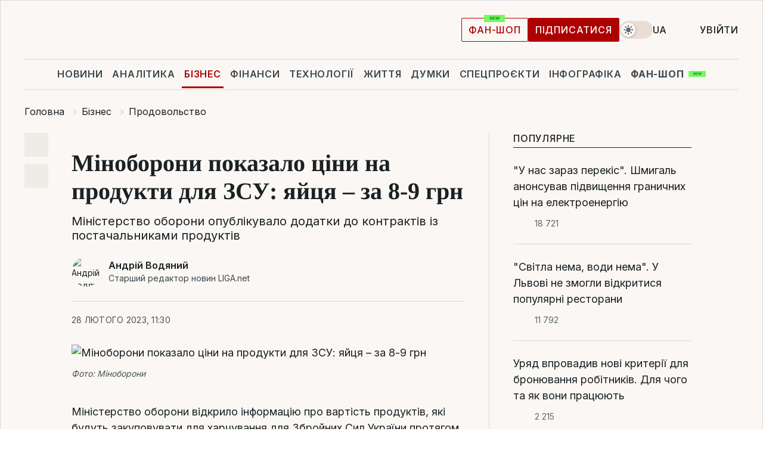

--- FILE ---
content_type: text/html; charset=UTF-8
request_url: https://biz.liga.net/ua/all/prodovolstvie/novosti/minoborony-pokazalo-tseny-na-produkty-dlya-vsu-yaytsa-po-8-9-grn
body_size: 30586
content:
<!DOCTYPE html>
<html data-project="biz" lang="uk"
      data-theme="light">
<head>
    <meta charset="UTF-8">
    <meta name="description" content="Міністерство оборони опублікувало додатки до контрактів із постачальниками продуктів" >
<meta name="twitter:card" content="summary_large_image" >
<meta name="twitter:site" content="@LIGA.net" >
<meta name="twitter:title" content="Міноборони показало ціни на продукти для ЗСУ: яйця – за 8-9 грн" >
<meta name="twitter:description" content="Міністерство оборони опублікувало додатки до контрактів із постачальниками продуктів" >
<meta name="twitter:image" content="https://storage.liga.net/images/general/social/social-4426291-ua.png?v=1768614446" >
<meta property="og:site_name" content="LIGA.net" >
<meta property="og:type" content="article" >
<meta property="og:url" content="https://biz.liga.net/ua/all/prodovolstvie/novosti/minoborony-pokazalo-tseny-na-produkty-dlya-vsu-yaytsa-po-8-9-grn" >
<meta property="og:title" content="Міноборони показало ціни на продукти для ЗСУ: яйця – за 8-9 грн" >
<meta property="og:description" content="Міністерство оборони опублікувало додатки до контрактів із постачальниками продуктів" >
<meta property="og:image" content="https://storage.liga.net/images/general/social/social-4426291-ua.png?v=1768614446" >
<meta property="article:published_time" content="2023-02-28 11:30:26" >
<meta property="article:modified_time" content="2023-02-28 17:58:40" >
<meta property="article:publisher" content="https://www.facebook.com/liga.net" >
<meta property="article:section" content="Продовольство" >
<meta name="robots" content="index, follow, max-image-preview:large" >
<meta property="article:tag" content="держзакупівлі" >
<meta name="keywords" content="зсу, міноборони, продукти, держзакупівлі" >
<meta name="news_keywords" content="зсу, міноборони, продукти, держзакупівлі" >
<meta http-equiv="X-UA-Compatible" content="IE=edge" >
<meta name="csrf-token" content="" ><title>Міноборони показало ціни на продукти для ЗСУ на 2023 рік | Новини України | LIGA.net</title><!-- DNS prefetch -->
<link rel='dns-prefetch' href='//securepubads.g.doubleclick.net' crossorigin>
<link rel='dns-prefetch' href='//adservice.google.com' crossorigin>
<link rel='dns-prefetch' href='//staticxx.facebook.com' crossorigin>
<link rel="dns-prefetch" href="//weserv.nl">

<link rel='preconnect' href='https://www.google-analytics.com' crossorigin>
<link rel='preconnect' href="https://google.com.ua" crossorigin>
<link rel='preconnect' href="https://google.com" crossorigin>
<link rel='preconnect' href="https://pagead2.googlesyndication.com" crossorigin>
<link rel='preconnect' href="https://securepubads.g.doubleclick.net" crossorigin>
<link rel='preconnect' href="https://stats.g.doubleclick.net" crossorigin>
<link rel='preconnect' href='https://www.facebook.com' crossorigin>
<link rel='preconnect' href='https://tpc.googlesyndication.com/' crossorigin>


<link rel='preconnect' href="https://ajax.googleapis.com" crossorigin>
<link rel='preconnect' href="https://cdn.ampproject.org" crossorigin>
<link rel='preconnect' href="https://adservice.google.com.ua" crossorigin>
<link rel='preconnect' href="https://www.googletagservices.com" crossorigin>
<link rel='preconnect' href="https://www.googletagmanager.com" crossorigin>
<link rel='preconnect' href="https://csi.gstatic.com" crossorigin>
<link rel='preconnect' href="https://tt.onthe.io" crossorigin>
<link rel='preconnect' href="https://cdn.onthe.io" crossorigin>
<link rel='preconnect' href="https://loadercdn.com/" crossorigin>
<link rel='preconnect' href="https://connect.facebook.net" crossorigin>
<link rel='preconnect' href="https://storage.googleapis.com" crossorigin>
<link rel="preconnect" href="https://images.weserv.nl" crossorigin>
<link rel="preconnect" href="https://wsrv.nl" crossorigin>
<link rel='preconnect' href="https://cdn.liga.net" crossorigin>

<link rel="alternate" type="application/rss+xml" title="LIGA.net. Політика і новини світу" href="https://www.liga.net/ua/news/all/rss.xml">
<link rel="alternate" type="application/rss+xml" title="LIGA.net. Новини бізнесу" href="https://www.liga.net/ua/biz/all/rss.xml">
<link rel="alternate" type="application/rss+xml" title="LIGA.net. Новини телекому та технологій" href="https://www.liga.net/ua/tech/all/rss.xml">
<link rel="alternate" type="application/rss+xml" title="LIGA.net. Life - корисні поради та новини" href="https://www.liga.net/ua/life/all/rss.xml">
<link rel="alternate" type="application/rss+xml" title="LIGA.net. Новини фінансового світу" href="https://www.liga.net/ua/fin/export/all.xml">
<link rel="alternate" type="application/rss+xml" title="LIGA.net. Блоги" href="https://www.liga.net/ua/rss/blog.xml">

<meta name="viewport" content="width=device-width, initial-scale=1.0, maximum-scale=5">
<meta name="color-scheme" content="light dark">
    <style>
        /* Перевіряємо, чи користувач раніше обрав темну тему або його система налаштована на темну тему */
        :root {
            color-scheme: light dark; /* Допомагає уникнути блимання */
        }

        html[data-theme='dark'],
        @media (prefers-color-scheme: dark) {
            body {
                background-color: #1A2024;
                color: #FAF7F4;
            }
            /* Додайте інші критичні стилі для темної теми */
        }
    </style>

<link rel="preload" href="https://cdn.liga.net/assets/fonts/Inter/Inter-Cyrillic.woff2" as="font" crossorigin type="font/woff2">
<link rel="preload" href="https://cdn.liga.net/assets/fonts/Inter/Inter-Latin.woff2" as="font" crossorigin type="font/woff2">
<link rel="preload" href="https://cdn.liga.net/assets/fonts/Tinos/Tinos-Bold-Latin.woff2" as="font" crossorigin type="font/woff2">
<link rel="preload" href="https://cdn.liga.net/assets/fonts/Tinos/Tinos-Bold-Cyrillic.woff2" as="font" crossorigin type="font/woff2">
<script src="/cdn-cgi/scripts/7d0fa10a/cloudflare-static/rocket-loader.min.js" data-cf-settings="318c3176fc8afc35cce6326c-|49"></script><link rel="preload" as="style" href="https://cdn.liga.net/assets/fonts/fonts.css" crossorigin="anonymous" onload="this.rel='stylesheet'"/>
<!--<link rel="stylesheet" href="https://cdn.liga.net/assets/fonts/fonts.css" media="print" onload="this.media='all'">-->

<meta property="fb:app_id" content="112838268763067">
<meta name="format-detection" content="telephone=no">

<link rel="publisher" href="https://plus.google.com/113610967144302019071">
<link rel="chrome-webstore-item" href="https://chrome.google.com/webstore/detail/noochlbenmacmjbccdfffbcloilhoceh">

<link rel="search" type="application/opensearchdescription+xml" title="LIGA.net" href="https://www.liga.net/search-ua.xml">

<!--for PWA-->
<link rel="apple-touch-icon" sizes="180x180" href="https://www.liga.net/design/images/pwa_icons/apple-touch-icon.png">
<link rel="icon" type="image/png" sizes="32x32" href="https://www.liga.net/design/images/pwa_icons/favicon-32x32.png">
<link rel="icon" type="image/png" sizes="16x16" href="https://www.liga.net/design/images/pwa_icons/favicon-16x16.png">
<link rel="manifest" href="https://www.liga.net/design/images/pwa_icons/site.webmanifest">
<link rel="mask-icon" href="https://www.liga.net/design/images/pwa_icons/safari-pinned-tab.svg" color="#e40d24">
<link rel="shortcut icon" href="https://www.liga.net/design/images/pwa_icons/favicon.ico">
<meta name="msapplication-TileColor" content="#e40d24">
<meta name="msapplication-config" content="https://www.liga.net/design/images/pwa_icons/browserconfig.xml">
<meta name="theme-color" content="#e40d24">
<!-- end for PWA-->

<link rel="stylesheet" href="https://cdn.liga.net/assets/css/global.css?v=2026011703" type="text/css">


<link href="https://biz.liga.net/ua/all/prodovolstvie/novosti/minoborony-pokazalo-tseny-na-produkty-dlya-vsu-yaytsa-po-8-9-grn" rel="canonical" >
<link href="https://biz.liga.net/ua/amp/all/prodovolstvie/novosti/minoborony-pokazalo-tseny-na-produkty-dlya-vsu-yaytsa-po-8-9-grn" rel="amphtml" >
<link href="https://biz.liga.net/all/prodovolstvie/novosti/minoborony-pokazalo-tseny-na-produkty-dlya-vsu-yaytsa-po-8-9-grn" hreflang="ru" rel="alternate" >
<link href="https://biz.liga.net/ua/all/prodovolstvie/novosti/minoborony-pokazalo-tseny-na-produkty-dlya-vsu-yaytsa-po-8-9-grn" hreflang="uk" rel="alternate" >
<link href="https://cdn.liga.net/pages/article/index.css?v=2026011703" media="screen" rel="stylesheet" type="text/css" >
<script src="/cdn-cgi/scripts/7d0fa10a/cloudflare-static/rocket-loader.min.js" data-cf-settings="318c3176fc8afc35cce6326c-|49"></script><link href="https://cdn.liga.net/pages/paywall/index.css?v=2026011703" media="print" rel="stylesheet" type="text/css" onload="this.media='all'" >
<link href="https://wsrv.nl/?output=webp&amp;url=www.liga.net/images/general/2023/02/28/20230228112457-4991.jpg&amp;w=780&amp;fit=cover" media="image/webp" rel="preload" as="image" ><script type="318c3176fc8afc35cce6326c-text/javascript">var page_razdel = '0';
var page_theme_id = '0';
var page_rubric = 'prodovolstvie';
var page_tags = ["зсу","міноборони","продукти","держзакупівлі"];
var page_id = '4426291';
var page_url = '/ua/all/prodovolstvie/novosti/minoborony-pokazalo-tseny-na-produkty-dlya-vsu-yaytsa-po-8-9-grn';
var page_domain = location.hostname;
var main_domain = 'https://www.liga.net';
var current_domain = 'https://biz.liga.net';
var site_project = 'biz';
var testUser = location.href.includes('?bannertest=1');
var cdn = 'https://cdn.liga.net';
var isCommercialArticle = '';
var socialProviders = [{"name":"facebook","url":"https:\/\/www.liga.net\/ua\/auth\/facebook","icon":"#fb-modal"},{"name":"google","url":"https:\/\/www.liga.net\/ua\/auth\/google","icon":"#google-modal"}];
</script>
    <script type="318c3176fc8afc35cce6326c-text/javascript">var dataLayer = window.dataLayer || [];
dataLayer.push({"articleID":"4426291","articleTitle":"\u041c\u0456\u043d\u043e\u0431\u043e\u0440\u043e\u043d\u0438 \u043f\u043e\u043a\u0430\u0437\u0430\u043b\u043e \u0446\u0456\u043d\u0438 \u043d\u0430 \u043f\u0440\u043e\u0434\u0443\u043a\u0442\u0438 \u0434\u043b\u044f \u0417\u0421\u0423: \u044f\u0439\u0446\u044f \u2013 \u0437\u0430 8-9 \u0433\u0440\u043d","articleSection":"","articleRubric":"\u041f\u0440\u043e\u0434\u043e\u0432\u043e\u043b\u044c\u0441\u0442\u0432\u043e","articleAuthors":"\u0410\u043d\u0434\u0440\u0456\u0439 \u0412\u043e\u0434\u044f\u043d\u0438\u0439","articleTranslators":"\u0410\u043d\u0430\u0441\u0442\u0430\u0441\u0456\u044f \u041a\u0440\u0430\u0441\u0435\u043d\u0435\u0446\u044c","articleModifiedTime":"2023-02-28 17:58:40","articlePublishedtime":"2023-02-28 11:30:26","articleTags":"\u0437\u0441\u0443, \u043c\u0456\u043d\u043e\u0431\u043e\u0440\u043e\u043d\u0438, \u043f\u0440\u043e\u0434\u0443\u043a\u0442\u0438, \u0434\u0435\u0440\u0436\u0437\u0430\u043a\u0443\u043f\u0456\u0432\u043b\u0456","articleType":"\u041d\u043e\u0432\u043e\u0441\u0442\u044c","articleWordCount":197,"has_aigen":0});</script>
    <script type="318c3176fc8afc35cce6326c-text/javascript">(function(w,d,s,l,i){w[l]=w[l]||[];w[l].push({'gtm.start': new Date().getTime(),event:'gtm.js'});var f=d.getElementsByTagName(s)[0], j=d.createElement(s),dl=l!='dataLayer'?'&l='+l:'';j.async=true;j.src='https://www.googletagmanager.com/gtm.js?id='+i+dl;f.parentNode.insertBefore(j,f);})(window,document,'script','dataLayer','GTM-5NJRMLH');</script>

    <script src="/beta/js/libs/cookies.js?v=2026011703" type="318c3176fc8afc35cce6326c-text/javascript"></script>
    <script type="318c3176fc8afc35cce6326c-text/javascript">
        const botPattern = "(googlebot\/|bot|Googlebot-Mobile|Googlebot-Image|Google favicon|Mediapartners-Google|bingbot|slurp|java|wget|curl|Lighthouse)";
        const re = new RegExp(botPattern, 'i');
        const userAgent = navigator.userAgent;

        let realAgent = true;

        if (re.test(userAgent)) {
            let realAgent = false;
        }

        if (typeof lang === "undefined") {
            var lang = document.getElementsByTagName('html')[0].getAttribute('lang');
        }

        if (typeof locale === "undefined") {
            var locale = 'uk_UA';
        }
        const api = Cookies.withAttributes({path: '/', domain: 'liga.net', secure: true})

        var is_login = Cookies.get('is_login'),
            is_subscribe = isSubscribe = Cookies.get('is_subscribe'),
            is_show_ad = isShowAd = Cookies.get('isShowAd')

        const isHideAdvert = function () {
            var hideAdvert = is_show_ad === 'false' && is_login === 'true' || typeof realAgent !== 'undefined' && realAgent == false;

            if (isCommercialArticle === 'true') {
                hideAdvert = true;
            }

            return hideAdvert;
        }
        var user_id = (Cookies.get("user_id") === "" || Cookies.get("user_id") === undefined) ? 0 : Cookies.get("user_id");
        var user_email = Cookies.get("email");
    </script>

    <style>
        #catfish-wrapper {
            position: fixed;
            left: 0;
            right: 0;
            display: none;
            padding: 10px 0;
            background: rgba(0, 0, 0, .6);
            z-index: 899999;
            bottom: 0 !important
        }

        @media (max-width: 766px) {
            #catfish-wrapper {
                bottom: 60px;
                padding: 0;
            }
        }

        #catfish-wrapper div {
            width: 100% !important;
            text-align: center !important
        }

        #catfish-close-btn {
            margin: 0;
            display: none;
            width: 28px !important;
            position: absolute;
            top: 0;
            right: 0;
            height: 28px;
            background-image: url('[data-uri]');
            background-size: 100%;
            background-color: rgba(255, 255, 255, 0.95);
            cursor: pointer;
            z-index: 110000
        }

        #catfish-close-btn.visible {
            display: block;
        }

        #div-gpt-ad-BRANDING {
            display: flex;
        }

        #div-gpt-ad-BRANDING iframe {

        }

        @media (min-width: 1200px) {

            #div-gpt-ad-BRANDING iframe {
                position: fixed;
                left: 0;
                right: 0;
                top: 0;
                bottom: 0;
                width: 100%;
                height: 100vh;
                z-index: 0;
            }
        }
    </style>
</head>
<body data-page="news-view">
<noscript><iframe src='https://www.googletagmanager.com/ns.html?id=GTM-5NJRMLH' height='0' width='0' style='display:none;visibility:hidden'></iframe></noscript>

<div data-client-type="all" data-ad-slot="liganet_TOP_branding" data-template="none"></div>

<div class="container is-border">
    
<div class="support-cta">
    <div class="support-cta__text">Відповідальна якісна журналістика</div>
    <a href="https://www.liga.net/ua/donation" class="button button-sm support-cta__btn">Підписатися</a>
</div>

<header class="header">
    <div class="header__top">
        <a href="https://www.liga.net/ua" class="header__logo" aria-label="logo">
            <svg class="header__logo-icon" width="212" height="54">
                <use xlink:href="#logo"></use>
            </svg>
            <span class="sr-only">liga.net</span>
        </a>

        <div class="header__actions">
            <!--    <a href="#" class="weather-widget header__weather">-->
<!--          <span class="weather-widget__temperature">-->
<!--              <svg class="weather-widget__temperature-icon">-->
<!--                <use xlink:href="#weather"></use>-->
<!--              </svg>-->
<!--              -7°С-->
<!--          </span>-->
<!--        <span class="weather-widget__city">Івано-Франківськ</span>-->
<!--    </a>-->

            <label class="theme-switcher">
                <input type="checkbox" class="theme-switcher__input" />
                <span class="theme-switcher__control"></span>

                <span class="sr-only">theme</span>
            </label>

            <div class="dropdown-widget header__language">
    <div class="dropdown-widget__current">
        UA        <svg width="10" height="6">
            <use xlink:href="#chevron-down"></use>
        </svg>
    </div>

    <ul class="dropdown-widget__list top">
        
            <li class="dropdown-widget__item">
                <a href="https://biz.liga.net/all/prodovolstvie/novosti/minoborony-pokazalo-tseny-na-produkty-dlya-vsu-yaytsa-po-8-9-grn" class="dropdown-widget__link" onclick="if (!window.__cfRLUnblockHandlers) return false; setLangCookie('ru')" data-cf-modified-318c3176fc8afc35cce6326c-="">
                    RU                </a>
            </li>
            </ul>
</div>

            <a href="https://shop.liga.net" target="_blank" class="button button-outline button-sm fan-btn hide-md" rel="nofollow">фан-шоп</a>

                            <a href="https://www.liga.net/ua/donation" class="button button-sm header__button header__button--last">Підписатися</a>
            
                            <div class="dropdown-widget__current js-show-auth">
                    <svg class="dropdown-widget__icon" width="14" height="15">
                        <use xlink:href="#user"></use>
                    </svg>
                    Увійти                </div>
            
            <button class="header__menu-btn js-toggle-menu">
                <svg width="14" height="14">
                    <use xlink:href="#menu-bar"></use>
                </svg>
                <span class="sr-only">Burger menu</span>
            </button>
        </div>
    </div>
</header>
<div class="header__bottom">
    <div class="search-widget header__search-for-menu">
        <form id="search_popup_menu" action="https://www.liga.net/ua/search/result" method="POST" class="search-widget__form">
            <input name="q" type="search" minlength="3" autocomplete="off" required placeholder="Пошук по сайту" class="search-widget__input">
            <button class="search-widget__send" type="submit" aria-label="Пошук">
                <svg>
                    <use xlink:href="#search-big"></use>
                </svg>
                <span class="sr-only">search-icon</span>
            </button>
        </form>
    </div>
    <a href="https://www.liga.net/ua" class="header__home hide-sm" aria-label="home">
        <svg class="header__home-icon">
            <use xlink:href="#home"></use>
        </svg>

        <span class="sr-only">home-icon</span>
    </a>
    <nav class="header-menu header__menu">

        <ul class="header-menu__list" id="menu">
            <li class="header-menu__item">
                <a href="https://news.liga.net/ua" class="header-menu__link">Новини</a>
            </li>
            <li class="header-menu__item">
                <a href="https://www.liga.net/ua/analytics" class="header-menu__link">Аналітика</a>
            </li>
            <li class="header-menu__item active">
                <a href="https://biz.liga.net/ua" class="header-menu__link">Бізнес</a>
            </li>
            <li class="header-menu__item">
                <a href="https://finance.liga.net/ua" class="header-menu__link">Фінанси</a>
            </li>
            <li class="header-menu__item">
                <a href="https://tech.liga.net/ua" class="header-menu__link">Технології</a>
            </li>
            <li class="header-menu__item">
                <a href="https://life.liga.net" class="header-menu__link">Життя</a>
            </li>
            <li class="header-menu__item">
                <a href="https://www.liga.net/ua/opinion" class="header-menu__link">Думки</a>
            </li>
            <li class="header-menu__item">
                <a href="https://www.liga.net/ua/projects" class="header-menu__link">Спецпроєкти</a>
            </li>
            <li class="header-menu__item">
                <a href="https://www.liga.net/ua/infographic-of-the-day" class="header-menu__link">Інфографіка</a>
            </li>
            <li class="header-menu__item order">
                <a href="https://shop.liga.net" target="_blank" class="header-menu__link" rel="nofollow">
                    <b>фан-шоп</b>
                    <svg class="visible" width="29" height="10" viewBox="0 0 29 10" fill="none" xmlns="http://www.w3.org/2000/svg">
                        <rect width="29" height="9.94286" rx="0.951976" fill="#73FA5E"/>
                        <path d="M11.7062 2.51492V6.66016H10.9492L9.14577 4.05117H9.11541V6.66016H8.239V2.51492H9.00814L10.7974 5.12188H10.8338V2.51492H11.7062ZM12.7153 6.66016V2.51492H15.5085V3.2375H13.5917V4.22523H15.3647V4.94782H13.5917V5.93757H15.5165V6.66016H12.7153ZM17.4233 6.66016L16.2372 2.51492H17.1946L17.8807 5.39513H17.9151L18.6721 2.51492H19.4919L20.2468 5.4012H20.2833L20.9694 2.51492H21.9268L20.7407 6.66016H19.8866L19.0972 3.94996H19.0648L18.2774 6.66016H17.4233Z" fill="#187D31"/>
                    </svg>
                </a>
            </li>
                            <li class="header-menu__item">
                    <a href="https://www.liga.net/promocode/ua" class="header-menu__link">Промокоди</a>
                </li>
                <li class="header-menu__item">
                    <a href="https://file.liga.net/ua" class="header-menu__link">Досьє</a>
                </li>
                <li class="header-menu__item">
                    <a href="https://blog.liga.net" class="header-menu__link">Блоги</a>
                </li>
                <li class="header-menu__item">
                    <a href="https://www.liga.net/igaming//ua" class="header-menu__link">iGaming</a>
                </li>
                <li class="header-menu__item">
                    <a href="https://radnyky.liga.net/" class="header-menu__link">LIGA. Радників</a>
                </li>
                    </ul>
        <span class="header-menu__button" style="display: none;">...</span>
        <ul class="dropdown-widget header-menu__dropdown"></ul>
    </nav>

    <button type="button" class="header__search-btn js-toggle-search hide-sm" aria-label="Пошук">
        <svg>
            <use xlink:href="#search-big"></use>
        </svg>
        <span class="sr-only">searc-big-icon</span>
    </button>
</div>

<div class="search-widget header__search">
    <form id="search_popup" action="https://www.liga.net/ua/search/result" method="POST" class="search-widget__form">
        <input name="q" type="search" minlength="3" autocomplete="off" required placeholder="Пошук по сайту" class="search-widget__input">
        <button class="search-widget__send" type="submit" aria-label="Пошук">
            <svg>
                <use xlink:href="#search-big"></use>
            </svg>
            <span class="sr-only">search-big-icon-popup</span>
        </button>
    </form>
</div>


    
    
    <script type="application/ld+json">{"@context":"https:\/\/schema.org","@graph":[{"headline":"\u041c\u0456\u043d\u043e\u0431\u043e\u0440\u043e\u043d\u0438 \u043f\u043e\u043a\u0430\u0437\u0430\u043b\u043e \u0446\u0456\u043d\u0438 \u043d\u0430 \u043f\u0440\u043e\u0434\u0443\u043a\u0442\u0438 \u0434\u043b\u044f \u0417\u0421\u0423: \u044f\u0439\u0446\u044f \u2013 \u0437\u0430 8-9 \u0433\u0440\u043d","description":"\u041c\u0456\u043d\u0456\u0441\u0442\u0435\u0440\u0441\u0442\u0432\u043e \u043e\u0431\u043e\u0440\u043e\u043d\u0438 \u043e\u043f\u0443\u0431\u043b\u0456\u043a\u0443\u0432\u0430\u043b\u043e \u0434\u043e\u0434\u0430\u0442\u043a\u0438 \u0434\u043e \u043a\u043e\u043d\u0442\u0440\u0430\u043a\u0442\u0456\u0432 \u0456\u0437 \u043f\u043e\u0441\u0442\u0430\u0447\u0430\u043b\u044c\u043d\u0438\u043a\u0430\u043c\u0438 \u043f\u0440\u043e\u0434\u0443\u043a\u0442\u0456\u0432","name":"","url":"https:\/\/biz.liga.net\/ua\/all\/prodovolstvie\/novosti\/minoborony-pokazalo-tseny-na-produkty-dlya-vsu-yaytsa-po-8-9-grn","mainEntityOfPage":"https:\/\/biz.liga.net\/ua\/all\/prodovolstvie\/novosti\/minoborony-pokazalo-tseny-na-produkty-dlya-vsu-yaytsa-po-8-9-grn","datePublished":"2023-02-28T11:30:26+02:00","dateModified":"2023-02-28T17:58:40+02:00","publisher":{"name":"LIGA.net","logo":{"url":"https:\/\/www.liga.net\/public\/design\/images\/liga-sponsor.jpg","width":126,"height":34,"@type":"ImageObject","@context":"https:\/\/schema.org\/"},"@type":"Organization","@context":"https:\/\/schema.org\/"},"image":{"representativeOfPage":"true","url":"https:\/\/www.liga.net\/images\/general\/2023\/02\/28\/20230228112457-4991.jpg?v=1677576579","@type":"ImageObject","@context":"https:\/\/schema.org\/"},"articleSection":"\u041f\u0440\u043e\u0434\u043e\u0432\u043e\u043b\u044c\u0441\u0442\u0432\u043e","articleBody":"\u041c\u0456\u043d\u0456\u0441\u0442\u0435\u0440\u0441\u0442\u0432\u043e \u043e\u0431\u043e\u0440\u043e\u043d\u0438 \u0432\u0456\u0434\u043a\u0440\u0438\u043b\u043e \u0456\u043d\u0444\u043e\u0440\u043c\u0430\u0446\u0456\u044e \u043f\u0440\u043e \u0432\u0430\u0440\u0442\u0456\u0441\u0442\u044c \u043f\u0440\u043e\u0434\u0443\u043a\u0442\u0456\u0432, \u044f\u043a\u0456 \u0431\u0443\u0434\u0443\u0442\u044c \u0437\u0430\u043a\u0443\u043f\u043e\u0432\u0443\u0432\u0430\u0442\u0438 \u0434\u043b\u044f \u0445\u0430\u0440\u0447\u0443\u0432\u0430\u043d\u043d\u044f \u0434\u043b\u044f \u0417\u0431\u0440\u043e\u0439\u043d\u0438\u0445 \u0421\u0438\u043b \u0423\u043a\u0440\u0430\u0457\u043d\u0438 \u043f\u0440\u043e\u0442\u044f\u0433\u043e\u043c 2023 \u0440\u043e\u043a\u0443. \u0422\u0430\u0431\u043b\u0438\u0446\u0456 \u0437 \u043a\u0430\u0442\u0430\u043b\u043e\u0436\u043d\u043e\u044e \u0432\u0430\u0440\u0442\u0456\u0441\u0442\u044e \u043f\u0440\u043e\u0434\u0443\u043a\u0442\u0456\u0432 \u043e\u043f\u0443\u0431\u043b\u0456\u043a\u043e\u0432\u0430\u043d\u043e \u043d\u0430 \u0441\u0430\u0439\u0442\u0456 \u043c\u0456\u043d\u0456\u0441\u0442\u0435\u0440\u0441\u0442\u0432\u0430.\u041f\u0456\u0434\u043f\u0438\u0441\u0443\u0439\u0442\u0435\u0441\u044c \u043d\u0430 LIGA.\u0411\u0456\u0437\u043d\u0435\u0441 \u0432 Telegram: \u043a\u043e\u0440\u043e\u0442\u043a\u043e \u043f\u0440\u043e \u0432\u0430\u0436\u043b\u0438\u0432\u0435\u041c\u0456\u043d\u0456\u0441\u0442\u0435\u0440\u0441\u0442\u0432\u043e \u043f\u043e\u0432\u0456\u0434\u043e\u043c\u0438\u043b\u043e, \u0449\u043e 20 \u043b\u044e\u0442\u043e\u0433\u043e \u0432\u043d\u0435\u0441\u043b\u043e \u0437\u043c\u0456\u043d\u0438 \u0434\u043e \u0432\u043e\u0441\u044c\u043c\u0438 \u0434\u043e\u0433\u043e\u0432\u043e\u0440\u0456\u0432 \u0456\u0437 \u043f\u043e\u0441\u0442\u0430\u0447\u0430\u043b\u044c\u043d\u0438\u043a\u0430\u043c\u0438, \u0441\u043a\u043e\u0440\u043e\u0442\u0438\u0432\u0448\u0438 \u0442\u0435\u0440\u043c\u0456\u043d \u0457\u0445 \u0434\u0456\u0457. \u0426\u0435 \u0434\u043e\u0437\u0432\u043e\u043b\u0438\u043b\u043e \u043f\u0440\u0438\u0431\u0440\u0430\u0442\u0438 \u0437 \u043d\u0438\u0445 \u0456\u043d\u0444\u043b\u044f\u0446\u0456\u0439\u043d\u0443 \u0441\u043a\u043b\u0430\u0434\u043e\u0432\u0443 \u0442\u0430 \u0434\u0435\u0449\u043e \u0437\u043c\u0435\u043d\u0448\u0438\u0442\u0438 \u0432\u0430\u0440\u0442\u0456\u0441\u0442\u044c \u043f\u043e\u0441\u043b\u0443\u0433.\u0417\u0430 \u043e\u043d\u043e\u0432\u043b\u0435\u043d\u0438\u043c\u0438 \u0434\u043e\u0433\u043e\u0432\u043e\u0440\u0430\u043c\u0438 \u0432\u0430\u0440\u0442\u0456\u0441\u0442\u044c \u043f\u043e\u0441\u043b\u0443\u0433\u0438 \u0434\u043e\u0431\u043e\u0432\u043e\u0433\u043e \u0445\u0430\u0440\u0447\u0443\u0432\u0430\u043d\u043d\u044f \u0441\u0442\u0430\u043d\u043e\u0432\u0438\u0442\u0438\u043c\u0435 \u0432\u0456\u0434 137,04 \u0434\u043e 144,06 \u0433\u0440\u043d.\u041c\u0456\u043d\u0456\u0441\u0442\u0435\u0440\u0441\u0442\u0432\u043e \u043d\u0430\u0433\u043e\u043b\u043e\u0441\u0438\u043b\u043e, \u0449\u043e \u0437\u0430\u043a\u0443\u043f\u043e\u0432\u0443\u0454 \u043d\u0435 \u043f\u0440\u043e\u0434\u0443\u043a\u0442\u0438 \u0437\u0456 \u0441\u043f\u0438\u0441\u043a\u0443, \u0430 \u043f\u043e\u0441\u043b\u0443\u0433\u0443 \u0437 \u0445\u0430\u0440\u0447\u0443\u0432\u0430\u043d\u043d\u044f. \u0414\u043e \u043d\u0435\u0457 \u0432\u0445\u043e\u0434\u0438\u0442\u044c \u043b\u043e\u0433\u0456\u0441\u0442\u0438\u043a\u0430 \u043f\u0440\u043e\u0434\u043e\u0432\u043e\u043b\u044c\u0441\u0442\u0432\u0430, \u043f\u0440\u0438\u0433\u043e\u0442\u0443\u0432\u0430\u043d\u043d\u044f \u0457\u0436\u0456, \u043f\u0456\u0434\u0442\u0440\u0438\u043c\u043a\u0430 \u0457\u0434\u0430\u043b\u0435\u043d\u044c \u0443 \u043d\u0430\u043b\u0435\u0436\u043d\u043e\u043c\u0443 \u0441\u0442\u0430\u043d\u0456 \u0442\u043e\u0449\u043e.\u0412\u0441\u0456 \u0446\u0456 \u0432\u0438\u0442\u0440\u0430\u0442\u0438 \u0437\u0430\u043a\u043b\u0430\u0434\u0435\u043d\u043e \u0443 \u0432\u0430\u0440\u0442\u0456\u0441\u0442\u044c \u043f\u043e\u0441\u043b\u0443\u0433\u0438.\u0414\u043e\u0434\u0430\u0442\u043a\u0438 \u0434\u043e \u043a\u043e\u0436\u043d\u043e\u0433\u043e \u0437 \u0432\u043e\u0441\u044c\u043c\u0438 \u0434\u043e\u0433\u043e\u0432\u043e\u0440\u0456\u0432 \u043e\u043f\u0443\u0431\u043b\u0456\u043a\u043e\u0432\u0430\u043d\u0456 \u043d\u0430 \u0441\u0430\u0439\u0442\u0456 \u041c\u0456\u043d\u0456\u0441\u0442\u0435\u0440\u0441\u0442\u0432\u0430 \u043e\u0431\u043e\u0440\u043e\u043d\u0438. \u041e\u0434\u0438\u043d \u0456\u0437 \u043d\u0438\u0445, \u043d\u0430\u043f\u0440\u0438\u043a\u043b\u0430\u0434, \u0432\u0438\u0433\u043b\u044f\u0434\u0430\u0454 \u0442\u0430\u043a:21 \u0441\u0456\u0447\u043d\u044f ZN.ua \u043f\u043e\u0432\u0456\u0434\u043e\u043c\u0438\u043b\u043e, \u0449\u043e \u041c\u0456\u043d\u043e\u0431\u043e\u0440\u043e\u043d\u0438 \u0437\u0430\u043a\u0443\u043f\u043e\u0432\u0443\u0454 \u043f\u0440\u043e\u0434\u0443\u043a\u0442\u0438 \u0434\u043b\u044f \u0432\u0456\u0439\u0441\u044c\u043a\u043e\u0432\u0438\u0445 \u043d\u0456\u0431\u0438\u0442\u043e \u0443 \u043a\u0456\u043b\u044c\u043a\u0430 \u0440\u0430\u0437\u0456\u0432\u00a0\u0434\u043e\u0440\u043e\u0436\u0447\u0435, \u043d\u0456\u0436 \u0443 \u0441\u0442\u043e\u043b\u0438\u0447\u043d\u0438\u0445 \u043c\u0430\u0433\u0430\u0437\u0438\u043d\u0430\u0445. \u041c\u0456\u043d\u043e\u0431\u043e\u0440\u043e\u043d\u0438\u00a0\u043d\u0430\u0437\u0432\u0430\u043b\u043e\u00a0\u0441\u0442\u0430\u0442\u0442\u044e \u043c\u0430\u043d\u0456\u043f\u0443\u043b\u044f\u0442\u0438\u0432\u043d\u043e\u044e, \u0430\u043b\u0435 \u0441\u043a\u0430\u043d\u0434\u0430\u043b \u043f\u0440\u0438\u0437\u0432\u0456\u0432 \u0434\u043e \u043a\u0430\u0434\u0440\u043e\u0432\u0438\u0445 \u043f\u0435\u0440\u0435\u0441\u0442\u0430\u043d\u043e\u0432\u043e\u043a \u0443 \u043c\u0456\u043d\u0456\u0441\u0442\u0435\u0440\u0441\u0442\u0432\u0456 \u0442\u0430 \u043e\u0433\u043e\u043b\u043e\u0448\u0435\u043d\u043d\u044f \u043f\u0456\u0434\u043e\u0437\u0440.\u041c\u0456\u043d\u0456\u0441\u0442\u0440 \u043e\u0431\u043e\u0440\u043e\u043d\u0438 \u041e\u043b\u0435\u043a\u0441\u0456\u0439 \u0420\u0435\u0437\u043d\u0456\u043a\u043e\u0432 \u043f\u043e\u0432\u0456\u0434\u043e\u043c\u0438\u0432, \u0449\u043e \u043f\u0456\u0441\u043b\u044f \u0441\u043a\u0430\u043d\u0434\u0430\u043b\u0443 \u0437\u0431\u0438\u0440\u0430\u0454\u0442\u044c\u0441\u044f\u00a0\u0440\u0435\u0444\u043e\u0440\u043c\u0443\u0432\u0430\u0442\u0438 \u0441\u0438\u0441\u0442\u0435\u043c\u0443 \u0445\u0430\u0440\u0447\u0443\u0432\u0430\u043d\u043d\u044f \u0432 \u0430\u0440\u043c\u0456\u0457.\u0423 \u0420\u0430\u0434\u0456 \u0443\u0445\u0432\u0430\u043b\u0438\u043b\u0438 \u0437\u0430\u043a\u043e\u043d\u043e\u043f\u0440\u043e\u0454\u043a\u0442 \u21168381, \u044f\u043a\u0438\u0439 \u043f\u0440\u043e\u043f\u043e\u043d\u0443\u0454\u00a0\u0437\u0440\u043e\u0431\u0438\u0442\u0438 \u043e\u0431\u043e\u0440\u043e\u043d\u043d\u0456 \u0437\u0430\u043a\u0443\u043f\u0456\u0432\u043b\u0456 \u0432\u0456\u0434\u043a\u0440\u0438\u0442\u0456\u0448\u0438\u043c\u0438.\u00a0\u0427\u0438\u0442\u0430\u0439\u0442\u0435 \u0442\u0430\u043a\u043e\u0436:\u00a0\u042f\u0439\u0446\u0435 \u0437\u0430 17 \u0433\u0440\u043d. \u042f\u043a \u043f\u0440\u0430\u0446\u044e\u044e\u0442\u044c \u043e\u0431\u043e\u0440\u043e\u043d\u043d\u0456 \u0437\u0430\u043a\u0443\u043f\u0456\u0432\u043b\u0456 \u043f\u0456\u0434 \u0447\u0430\u0441 \u0432\u0456\u0439\u043d\u0438 \u0442\u0430 \u043a\u043e\u043b\u0438 \u0457\u0445 \u0432\u0456\u0434\u043a\u0440\u0438\u044e\u0442\u044c","author":[{"name":"\u0410\u043d\u0434\u0440\u0456\u0439 \u0412\u043e\u0434\u044f\u043d\u0438\u0439","knowsAbout":"\u041e\u0442\u0440\u0438\u043c\u0430\u0432 \u0432\u0438\u0449\u0443 \u0444\u0456\u043b\u043e\u043b\u043e\u0433\u0456\u0447\u043d\u0443 \u043e\u0441\u0432\u0456\u0442\u0443 \u0432 \u0423\u043a\u0440\u0430\u0457\u043d\u0441\u044c\u043a\u043e\u043c\u0443 \u0434\u0435\u0440\u0436\u0430\u0432\u043d\u043e\u043c\u0443 \u0443\u043d\u0456\u0432\u0435\u0440\u0441\u0438\u0442\u0435\u0442\u0456 \u0456\u043c\u0435\u043d\u0456 \u0414\u0440\u0430\u0433\u043e\u043c\u0430\u043d\u043e\u0432\u0430.\r\n\u0412 \u043c\u0435\u0434\u0456\u0430 \u0437 2008 \u0440\u043e\u043a\u0443. \u041f\u0440\u0430\u0446\u044e\u0432\u0430\u0432 \u0432\u0438\u043f\u0443\u0441\u043a\u043e\u0432\u0438\u043c \u0440\u0435\u0434\u0430\u043a\u0442\u043e\u0440\u043e\u043c \u0456\u043d\u0444\u043e\u0440\u043c\u0430\u0446\u0456\u0439\u043d\u043e\u0433\u043e \u0430\u0433\u0435\u043d\u0442\u0441\u0442\u0432\u0430 \"\u0423\u043a\u0440\u0430\u0457\u043d\u0441\u044c\u043a\u0456 \u043d\u043e\u0432\u0438\u043d\u0438\", \u0431\u0443\u0432 \u0440\u0435\u0434\u0430\u043a\u0442\u043e\u0440\u043e\u043c \u043d\u043e\u0432\u0438\u043d, \u0436\u0443\u0440\u043d\u0430\u043b\u0456\u0441\u0442\u043e\u043c \u0442\u0430 \u0440\u0435\u0434\u0430\u043a\u0442\u043e\u0440\u043e\u043c \u0435\u043a\u043e\u043d\u043e\u043c\u0456\u0447\u043d\u043e\u0433\u043e \u0432\u0456\u0434\u0434\u0456\u043b\u0443 LB.ua, \u0448\u0456\u0441\u0442\u044c \u0440\u043e\u043a\u0456\u0432 \u043a\u0435\u0440\u0443\u0432\u0430\u0432 \u043d\u043e\u0432\u0438\u043d\u043d\u043e\u044e \u0440\u0435\u0434\u0430\u043a\u0446\u0456\u0454\u044e LB.ua.\r\n\u0412 LIGA.net - \u0437 \u0441\u0456\u0447\u043d\u044f 2022 \u0440\u043e\u043a\u0443.\r\n\r\n\u041a\u043e\u043d\u0442\u0430\u043a\u0442\u0438:\u00a0a.vodianyi@liga.net","image":"https:\/\/wsrv.nl\/?output=webp&url=www.liga.net\/images\/general\/2023\/05\/11\/20230511092728-7652.jpg&w=100&h=100&fit=cover&a=right","url":"https:\/\/www.liga.net\/ua\/author\/andrei-vodyanyi","jobTitle":"C\u0442\u0430\u0440\u0448\u0438\u0439 \u0440\u0435\u0434\u0430\u043a\u0442\u043e\u0440 \u043d\u043e\u0432\u0438\u043d LIGA.net","social":{"facebook":"https:\/\/www.facebook.com\/andrew.vodianyi","linkedin":"https:\/\/www.linkedin.com\/in\/andrewvodianyi","twitter":"https:\/\/x.com\/AndrewWasser"},"email":"a.vodianyi@liga.net","@type":"Person","@context":"https:\/\/schema.org\/"}],"@type":"NewsArticle","@context":"https:\/\/schema.org\/"},{"name":"LIGA.net","legalName":"\u0406\u043d\u0444\u043e\u0440\u043c\u0430\u0446\u0456\u0439\u043d\u0435 \u0430\u0433\u0435\u043d\u0442\u0441\u0442\u0432\u043e &quot;\u041b\u0406\u0413\u0410\u0411\u0406\u0417\u041d\u0415\u0421\u0406\u041d\u0424\u041e\u0420\u041c&quot;","url":"https:\/\/www.liga.net\/","logo":{"url":"https:\/\/www.liga.net\/public\/design\/images\/liga-sponsor.jpg","@type":"ImageObject","@context":"https:\/\/schema.org\/"},"sameAs":["https:\/\/www.facebook.com\/liga.net","https:\/\/twitter.com\/LIGAnet","https:\/\/t.me\/liganet","https:\/\/www.instagram.com\/liga_net\/"],"foundingDate":"1997","address":{"streetAddress":"\u0432\u0443\u043b. \u041f\u0430\u0440\u043a\u043e\u0432\u043e-\u0421\u0456\u0440\u0435\u0446\u044c\u043a\u0430, 23","addressLocality":"\u041a\u0438\u0457\u0432","postalCode":"04112","addressCountry":"UA","contactType":"headquarters","@type":"PostalAddress","@context":"https:\/\/schema.org\/"},"contactPoint":{"contactType":"headquarters","email":"lenta@liga.net","telephone":"+38-044-538-01-11","areaServed":"UA","availableLanguage":["ru-UA","uk-UA","en-GB"],"@type":"ContactPoint","@context":"https:\/\/schema.org\/"},"@type":"NewsMediaOrganization","@context":"https:\/\/schema.org\/"}]}</script><div class="article_container">
<article
        class="article"
        data-type="news"
        data-news_id="4426291"
        data-project="biz"
        data-adult="false"
        data-layer="[base64]">
    <ol class="breadcrumbs article__breadcrumbs" itemscope itemtype="https://schema.org/BreadcrumbList">
            <li itemprop="itemListElement" itemscope itemtype="https://schema.org/ListItem" class="breadcrumbs__item">
                            <a href="https://www.liga.net/ua" itemprop="item" class="breadcrumbs__link"><span itemprop="name">Головна</span></a>
                        <meta itemprop="position" content="1" />
        </li>
            <li itemprop="itemListElement" itemscope itemtype="https://schema.org/ListItem" class="breadcrumbs__item">
                            <a href="/ua" itemprop="item" class="breadcrumbs__link"><span itemprop="name">Бізнес</span></a>
                        <meta itemprop="position" content="2" />
        </li>
            <li itemprop="itemListElement" itemscope itemtype="https://schema.org/ListItem" class="breadcrumbs__item">
                            <a href="/ua/prodovolstvie" itemprop="item" class="breadcrumbs__link"><span itemprop="name">Продовольство</span></a>
                        <meta itemprop="position" content="3" />
        </li>
            <li itemprop="itemListElement" itemscope itemtype="https://schema.org/ListItem" class="breadcrumbs__item">
                            <a href="https://biz.liga.net/ua/all/prodovolstvie/novosti/minoborony-pokazalo-tseny-na-produkty-dlya-vsu-yaytsa-po-8-9-grn" itemprop="item" class="breadcrumbs__link"><span itemprop="name">Міноборони показало ціни на продукти для ЗСУ: яйця – за 8-9 грн</span></a>
                        <meta itemprop="position" content="4" />
        </li>
    </ol>

    <div class="article__container">
        <!-- article-grid -->
        <div class="article-grid article__grid">

            <!-- article-content -->
            <div class="article-content article-grid__content">

                <div class="article-content__inner have-badge">
                    <aside class="article-content__aside">
    <ul class="article-nav article-content__nav" data-vr-contentbox>
        <li class="article-nav__item">
            <button class="article-nav__link article-nav__link--favorite tooltip-bottom" data-favorite="4426291" data-title="В закладки">
                <svg>
                    <use xlink:href="#favorite2"></use>
                </svg>
            </button>
        </li>
                <li class="article-nav__item">
            <button class="article-nav__link tooltip-bottom" data-title="Поділитися">
                <svg>
                    <use xlink:href="#share"></use>
                </svg>
            </button>
            <div class="article-nav__popup share-popup">
                <div class="share-popup__close">
                    <svg width="16" height="16">
                        <use xlink:href="#close"></use>
                    </svg>
                </div>
                <div class="share-popup__title">
                    <div class="share-popup__icon">
                        <svg width="20" height="18">
                            <use xlink:href="#share"></use>
                        </svg>
                    </div>
                    Поділитися                </div>
                <ul class="share-popup__list">
                    <li class="share-popup__item">
                        <a href="https://twitter.com/intent/tweet?url=https://biz.liga.net/ua/all/prodovolstvie/novosti/minoborony-pokazalo-tseny-na-produkty-dlya-vsu-yaytsa-po-8-9-grn&text=Міноборони показало ціни на продукти для ЗСУ: яйця – за 8-9 грн" target="_blank" class="share-popup__link" data-title="Поділитись в X">
                            <svg>
                                <use xlink:href="#twiter-x"></use>
                            </svg>
                        </a>
                    </li>
                    <li class="share-popup__item">
                        <a class="share-popup__link" href="https://telegram.me/share/url?url=https://biz.liga.net/ua/all/prodovolstvie/novosti/minoborony-pokazalo-tseny-na-produkty-dlya-vsu-yaytsa-po-8-9-grn&text=Міноборони показало ціни на продукти для ЗСУ: яйця – за 8-9 грн" target="_blank" data-title="Поділитись в Telegram">
                            <svg>
                                <use xlink:href="#tg"></use>
                            </svg>
                        </a>
                    </li>
                    <li class="share-popup__item">
                        <a class="share-popup__link" href="https://www.facebook.com/sharer/sharer.php?u=https://biz.liga.net/ua/all/prodovolstvie/novosti/minoborony-pokazalo-tseny-na-produkty-dlya-vsu-yaytsa-po-8-9-grn" target="_blank" data-title="Поділитись в Facebook">
                            <svg>
                                <use xlink:href="#fb"></use>
                            </svg>
                        </a>
                    </li>
                </ul>
            </div>
        </li>
            </ul>
</aside>
                    <!-- article-header -->
                    <header class="article-header article-grid__header">
                                                <div class="article-header__chips"></div>
                        
                        <h1 class="article-header__title is-accent">Міноборони показало ціни на продукти для ЗСУ: яйця – за 8-9 грн</h1>
                                                                            <div class="article-header__caption">Міністерство оборони опублікувало додатки до контрактів із постачальниками продуктів</div>
                                                                                <div class="article-header__users padding" data-users-count="1">
                            <div class="user article-header__user">
                                    <picture><source media="(max-width: 30px)" srcset="https://wsrv.nl/?output=webp&url=www.liga.net/images/general/2023/05/11/20230511092728-7652.jpg&w=30&h=30&fit=cover&a=right"><source media="(max-width: 30px)" srcset="https://wsrv.nl/?output=webp&url=www.liga.net/images/general/2023/05/11/20230511092728-7652.jpg&w=30&h=30&fit=cover&a=right 1x, https://wsrv.nl/?output=webp&url=www.liga.net/images/general/2023/05/11/20230511092728-7652.jpg&w=30&h=30&fit=cover&a=right&dpr=2 2x"><source media="(max-width: 60px)" srcset="https://wsrv.nl/?output=webp&url=www.liga.net/images/general/2023/05/11/20230511092728-7652.jpg&w=60&h=60&fit=cover&a=right"><source media="(max-width: 60px)" srcset="https://wsrv.nl/?output=webp&url=www.liga.net/images/general/2023/05/11/20230511092728-7652.jpg&w=60&h=60&fit=cover&a=right 1x, https://wsrv.nl/?output=webp&url=www.liga.net/images/general/2023/05/11/20230511092728-7652.jpg&w=60&h=60&fit=cover&a=right&dpr=2 2x"><source media="(max-width: 100px)" srcset="https://wsrv.nl/?output=webp&url=www.liga.net/images/general/2023/05/11/20230511092728-7652.jpg&w=100&h=100&fit=cover&a=right"><source media="(max-width: 100px)" srcset="https://wsrv.nl/?output=webp&url=www.liga.net/images/general/2023/05/11/20230511092728-7652.jpg&w=100&h=100&fit=cover&a=right 1x, https://wsrv.nl/?output=webp&url=www.liga.net/images/general/2023/05/11/20230511092728-7652.jpg&w=100&h=100&fit=cover&a=right&dpr=2 2x"><img src="https://wsrv.nl/?output=webp&url=www.liga.net/images/general/2023/05/11/20230511092728-7652.jpg&w=100&h=100&fit=cover&a=right" srcset="https://wsrv.nl/?output=webp&url=www.liga.net/images/general/2023/05/11/20230511092728-7652.jpg&w=100&h=100&fit=cover&a=right 1x, https://wsrv.nl/?output=webp&url=www.liga.net/images/general/2023/05/11/20230511092728-7652.jpg&w=100&h=100&fit=cover&a=right&dpr=2 2x" alt="Андрій Водяний" title="Андрій Водяний" width="100" height="100"></picture>                                                <a href="https://www.liga.net/ua/author/andrei-vodyanyi" class="user__name">Андрій Водяний</a>
                                                    <div class="user__role">Cтарший редактор новин LIGA.net</div>
                            </div>
            </div>
                                                <div class="article-header__actions">
                            <div class="article-header__info">
                                <time class="article-header__date" datetime="2023-02-28T11:30:26+02:00">28 лютого 2023, 11:30</time>
                                                            </div>
                        </div>
                    </header>
                    <!-- end article-header -->

                    <div class="article-body article-grid__body">
                        
                        
    <figure class="article-body__figure is-basic">
        <picture><source media="(max-width: 390px)" srcset="https://wsrv.nl/?output=webp&url=www.liga.net/images/general/2023/02/28/20230228112457-4991.jpg&w=390&fit=cover"><source media="(max-width: 390px)" srcset="https://wsrv.nl/?output=webp&url=www.liga.net/images/general/2023/02/28/20230228112457-4991.jpg&w=390&fit=cover 1x, https://wsrv.nl/?output=webp&url=www.liga.net/images/general/2023/02/28/20230228112457-4991.jpg&w=390&fit=cover&dpr=2 2x"><source media="(max-width: 412px)" srcset="https://wsrv.nl/?output=webp&url=www.liga.net/images/general/2023/02/28/20230228112457-4991.jpg&w=412&fit=cover"><source media="(max-width: 412px)" srcset="https://wsrv.nl/?output=webp&url=www.liga.net/images/general/2023/02/28/20230228112457-4991.jpg&w=412&fit=cover 1x, https://wsrv.nl/?output=webp&url=www.liga.net/images/general/2023/02/28/20230228112457-4991.jpg&w=412&fit=cover&dpr=2 2x"><source media="(max-width: 620px)" srcset="https://wsrv.nl/?output=webp&url=www.liga.net/images/general/2023/02/28/20230228112457-4991.jpg&w=620&fit=cover"><source media="(max-width: 620px)" srcset="https://wsrv.nl/?output=webp&url=www.liga.net/images/general/2023/02/28/20230228112457-4991.jpg&w=620&fit=cover 1x, https://wsrv.nl/?output=webp&url=www.liga.net/images/general/2023/02/28/20230228112457-4991.jpg&w=620&fit=cover&dpr=2 2x"><source media="(max-width: 780px)" srcset="https://wsrv.nl/?output=webp&url=www.liga.net/images/general/2023/02/28/20230228112457-4991.jpg&w=780&fit=cover"><source media="(max-width: 780px)" srcset="https://wsrv.nl/?output=webp&url=www.liga.net/images/general/2023/02/28/20230228112457-4991.jpg&w=780&fit=cover 1x, https://wsrv.nl/?output=webp&url=www.liga.net/images/general/2023/02/28/20230228112457-4991.jpg&w=780&fit=cover&dpr=2 2x"><img src="https://wsrv.nl/?output=webp&url=www.liga.net/images/general/2023/02/28/20230228112457-4991.jpg&w=780&fit=cover" srcset="https://wsrv.nl/?output=webp&url=www.liga.net/images/general/2023/02/28/20230228112457-4991.jpg&w=780&fit=cover 1x, https://wsrv.nl/?output=webp&url=www.liga.net/images/general/2023/02/28/20230228112457-4991.jpg&w=780&fit=cover&dpr=2 2x" alt="Міноборони показало ціни на продукти для ЗСУ: яйця &ndash; за 8-9 грн" title="Міноборони показало ціни на продукти для ЗСУ: яйця &ndash; за 8-9 грн" width="780" height="438" fetchpriority="high"></picture>        <figcaption>Фото: Міноборони</figcaption>    </figure>

                        
                        
                                                <p>Міністерство оборони відкрило інформацію про вартість продуктів, які будуть закуповувати для харчування для Збройних Сил України протягом 2023 року. Таблиці з каталожною вартістю продуктів опубліковано на <a href="https://www.mil.gov.ua/news/2023/02/28/statement-of-the-press-service-mdu/" rel="nofollow noopener">сайті</a> міністерства.</p><p><strong>Підписуйтесь на LIGA.Бізнес в Telegram: <a href="https://bit.ly/3Of79Jz" target="_blank" >коротко про важливе</a></strong></p><p>Міністерство повідомило, що 20 лютого внесло зміни до восьми договорів із постачальниками, скоротивши термін їх дії. Це дозволило прибрати з них інфляційну складову та дещо зменшити вартість послуг.</p><p>За оновленими договорами вартість послуги добового харчування становитиме від 137,04 до 144,06 грн.</p><p>Міністерство наголосило, що закуповує не продукти зі списку, а послугу з харчування. До неї входить логістика продовольства, приготування їжі, підтримка їдалень у належному стані тощо.</p><p>Всі ці витрати закладено у вартість послуги.</p><p>Додатки до кожного з восьми договорів опубліковані на сайті Міністерства оборони. Один із них, наприклад, виглядає так:</p><figure class="article__figure"><a href="https://www.liga.net/images/general/2023/02/28/20230228110914-6032.jpg" class="article-body__figure default" target="_blank"><picture><source media="(max-width: 285px)" srcset="https://wsrv.nl/?output=webp&amp;url=https%3A%2F%2Fwww.liga.net%2Fimages%2Fgeneral%2F2023%2F02%2F28%2F20230228110914-6032.jpg&amp;w=285"><source media="(max-width: 578px)" srcset="https://wsrv.nl/?output=webp&amp;url=https%3A%2F%2Fwww.liga.net%2Fimages%2Fgeneral%2F2023%2F02%2F28%2F20230228110914-6032.jpg&amp;w=578"><img loading="lazy" src="[data-uri]" data-src="https://wsrv.nl/?output=webp&url=https%3A%2F%2Fwww.liga.net%2Fimages%2Fgeneral%2F2023%2F02%2F28%2F20230228110914-6032.jpg&w=1000&we" alt="Міноборони показало ціни на продукти для ЗСУ: яйця &ndash; за 8-9 грн" width="856" height="1107" class="content-image lazy"></picture></a></figure><figure class="article__figure"><a href="https://www.liga.net/images/general/2023/02/28/20230228110916-7248.jpg" class="article-body__figure default" target="_blank"><picture><source media="(max-width: 285px)" srcset="https://wsrv.nl/?output=webp&amp;url=https%3A%2F%2Fwww.liga.net%2Fimages%2Fgeneral%2F2023%2F02%2F28%2F20230228110916-7248.jpg&amp;w=285"><source media="(max-width: 578px)" srcset="https://wsrv.nl/?output=webp&amp;url=https%3A%2F%2Fwww.liga.net%2Fimages%2Fgeneral%2F2023%2F02%2F28%2F20230228110916-7248.jpg&amp;w=578"><img loading="lazy" src="[data-uri]" data-src="https://wsrv.nl/?output=webp&url=https%3A%2F%2Fwww.liga.net%2Fimages%2Fgeneral%2F2023%2F02%2F28%2F20230228110916-7248.jpg&w=1000&we" alt="Міноборони показало ціни на продукти для ЗСУ: яйця &ndash; за 8-9 грн" width="856" height="1107" class="content-image lazy"></picture></a></figure><figure class="article__figure"><a href="https://www.liga.net/images/general/2023/02/28/20230228110919-7098.jpg" class="article-body__figure default" target="_blank"><picture><source media="(max-width: 285px)" srcset="https://wsrv.nl/?output=webp&amp;url=https%3A%2F%2Fwww.liga.net%2Fimages%2Fgeneral%2F2023%2F02%2F28%2F20230228110919-7098.jpg&amp;w=285"><source media="(max-width: 578px)" srcset="https://wsrv.nl/?output=webp&amp;url=https%3A%2F%2Fwww.liga.net%2Fimages%2Fgeneral%2F2023%2F02%2F28%2F20230228110919-7098.jpg&amp;w=578"><img loading="lazy" src="[data-uri]" data-src="https://wsrv.nl/?output=webp&url=https%3A%2F%2Fwww.liga.net%2Fimages%2Fgeneral%2F2023%2F02%2F28%2F20230228110919-7098.jpg&w=1000&we" alt="Міноборони показало ціни на продукти для ЗСУ: яйця &ndash; за 8-9 грн" width="856" height="1107" class="content-image lazy"></picture></a></figure><figure class="article__figure"><a href="https://www.liga.net/images/general/2023/02/28/20230228110921-4947.jpg" class="article-body__figure default" target="_blank"><picture><source media="(max-width: 285px)" srcset="https://wsrv.nl/?output=webp&amp;url=https%3A%2F%2Fwww.liga.net%2Fimages%2Fgeneral%2F2023%2F02%2F28%2F20230228110921-4947.jpg&amp;w=285"><source media="(max-width: 578px)" srcset="https://wsrv.nl/?output=webp&amp;url=https%3A%2F%2Fwww.liga.net%2Fimages%2Fgeneral%2F2023%2F02%2F28%2F20230228110921-4947.jpg&amp;w=578"><img loading="lazy" src="[data-uri]" data-src="https://wsrv.nl/?output=webp&url=https%3A%2F%2Fwww.liga.net%2Fimages%2Fgeneral%2F2023%2F02%2F28%2F20230228110921-4947.jpg&w=1000&we" alt="Міноборони показало ціни на продукти для ЗСУ: яйця &ndash; за 8-9 грн" width="856" height="1107" class="content-image lazy"></picture></a></figure><figure class="article__figure"><a href="https://www.liga.net/images/general/2023/02/28/20230228110922-5337.jpg" class="article-body__figure default" target="_blank"><picture><source media="(max-width: 285px)" srcset="https://wsrv.nl/?output=webp&amp;url=https%3A%2F%2Fwww.liga.net%2Fimages%2Fgeneral%2F2023%2F02%2F28%2F20230228110922-5337.jpg&amp;w=285"><source media="(max-width: 578px)" srcset="https://wsrv.nl/?output=webp&amp;url=https%3A%2F%2Fwww.liga.net%2Fimages%2Fgeneral%2F2023%2F02%2F28%2F20230228110922-5337.jpg&amp;w=578"><img loading="lazy" src="[data-uri]" data-src="https://wsrv.nl/?output=webp&url=https%3A%2F%2Fwww.liga.net%2Fimages%2Fgeneral%2F2023%2F02%2F28%2F20230228110922-5337.jpg&w=1000&we" alt="Міноборони показало ціни на продукти для ЗСУ: яйця &ndash; за 8-9 грн" width="856" height="1107" class="content-image lazy"></picture></a></figure><figure class="article__figure"><a href="https://www.liga.net/images/general/2023/02/28/20230228110924-4712.jpg" class="article-body__figure default" target="_blank"><picture><source media="(max-width: 285px)" srcset="https://wsrv.nl/?output=webp&amp;url=https%3A%2F%2Fwww.liga.net%2Fimages%2Fgeneral%2F2023%2F02%2F28%2F20230228110924-4712.jpg&amp;w=285"><source media="(max-width: 578px)" srcset="https://wsrv.nl/?output=webp&amp;url=https%3A%2F%2Fwww.liga.net%2Fimages%2Fgeneral%2F2023%2F02%2F28%2F20230228110924-4712.jpg&amp;w=578"><img loading="lazy" src="[data-uri]" data-src="https://wsrv.nl/?output=webp&url=https%3A%2F%2Fwww.liga.net%2Fimages%2Fgeneral%2F2023%2F02%2F28%2F20230228110924-4712.jpg&w=1000&we" alt="Міноборони показало ціни на продукти для ЗСУ: яйця &ndash; за 8-9 грн" width="856" height="1107" class="content-image lazy"></picture></a></figure><figure class="article__figure"><a href="https://www.liga.net/images/general/2023/02/28/20230228110928-3373.jpg" class="article-body__figure default" target="_blank"><picture><source media="(max-width: 285px)" srcset="https://wsrv.nl/?output=webp&amp;url=https%3A%2F%2Fwww.liga.net%2Fimages%2Fgeneral%2F2023%2F02%2F28%2F20230228110928-3373.jpg&amp;w=285"><source media="(max-width: 578px)" srcset="https://wsrv.nl/?output=webp&amp;url=https%3A%2F%2Fwww.liga.net%2Fimages%2Fgeneral%2F2023%2F02%2F28%2F20230228110928-3373.jpg&amp;w=578"><img loading="lazy" src="[data-uri]" data-src="https://wsrv.nl/?output=webp&url=https%3A%2F%2Fwww.liga.net%2Fimages%2Fgeneral%2F2023%2F02%2F28%2F20230228110928-3373.jpg&w=1000&we" alt="Міноборони показало ціни на продукти для ЗСУ: яйця &ndash; за 8-9 грн" width="856" height="1107" class="content-image lazy"></picture></a></figure><figure class="article__figure"><a href="https://www.liga.net/images/general/2023/02/28/20230228110930-1267.jpg" class="article-body__figure default" target="_blank"><picture><source media="(max-width: 285px)" srcset="https://wsrv.nl/?output=webp&amp;url=https%3A%2F%2Fwww.liga.net%2Fimages%2Fgeneral%2F2023%2F02%2F28%2F20230228110930-1267.jpg&amp;w=285"><source media="(max-width: 578px)" srcset="https://wsrv.nl/?output=webp&amp;url=https%3A%2F%2Fwww.liga.net%2Fimages%2Fgeneral%2F2023%2F02%2F28%2F20230228110930-1267.jpg&amp;w=578"><img loading="lazy" src="[data-uri]" data-src="https://wsrv.nl/?output=webp&url=https%3A%2F%2Fwww.liga.net%2Fimages%2Fgeneral%2F2023%2F02%2F28%2F20230228110930-1267.jpg&w=1000&we" alt="Міноборони показало ціни на продукти для ЗСУ: яйця &ndash; за 8-9 грн" width="856" height="1107" class="content-image lazy"></picture></a></figure><figure class="article__figure"><a href="https://www.liga.net/images/general/2023/02/28/20230228110931-9222.jpg" class="article-body__figure default" target="_blank"><picture><source media="(max-width: 285px)" srcset="https://wsrv.nl/?output=webp&amp;url=https%3A%2F%2Fwww.liga.net%2Fimages%2Fgeneral%2F2023%2F02%2F28%2F20230228110931-9222.jpg&amp;w=285"><source media="(max-width: 578px)" srcset="https://wsrv.nl/?output=webp&amp;url=https%3A%2F%2Fwww.liga.net%2Fimages%2Fgeneral%2F2023%2F02%2F28%2F20230228110931-9222.jpg&amp;w=578"><img loading="lazy" src="[data-uri]" data-src="https://wsrv.nl/?output=webp&url=https%3A%2F%2Fwww.liga.net%2Fimages%2Fgeneral%2F2023%2F02%2F28%2F20230228110931-9222.jpg&w=1000&we" alt="Міноборони показало ціни на продукти для ЗСУ: яйця &ndash; за 8-9 грн" width="856" height="1107" class="content-image lazy"></picture></a></figure><ul><li>21 січня ZN.ua повідомило, що Міноборони закуповує продукти для військових нібито у кілька разів <a href="https://biz.liga.net/ua/all/all/novosti/skandal-s-zakupkoy-produktov-dlya-vsu-postavschik-obyasnil-pochemu-tseny-doroje-magazinnyh" target="_blank" >дорожче, ніж у столичних магазинах</a>. Міноборони <a href="https://www.liga.net/ua/politics/opinion/eda-dlya-soldat-podrobnye-kommentarii-ob-obespechenii-pitaniya-armii-ot-ministra-reznikova" target="_blank" >назвало</a> статтю маніпулятивною, але скандал призвів до кадрових перестановок у міністерстві та оголошення підозр.</li><li>Міністр оборони Олексій Резніков повідомив, що після скандалу збирається <a href="https://biz.liga.net/ua/all/prodovolstvie/novosti/reznikov-posle-skandala-s-zakupkami-produktov-anonsiroval-reformu-pitaniya-v-armii">реформувати систему харчування в армії</a>.</li><li>У Раді ухвалили законопроєкт №8381, який пропонує <a href="https://biz.liga.net/ua/all/all/novosti/v-rade-otsenili-sroki-otkrytiya-informatsii-o-zakupkah-v-minoborony-dva-tri-mesyatsa">зробити оборонні закупівлі відкритішими</a>. </li></ul><p><strong>Читайте також: <a href="https://biz.liga.net/ua/all/all/article/yaytsa-po-17-grn-kak-rabotayut-oboronnye-zakupki-vo-vremya-voyny-i-kogda-ih-otkroyut">Яйце за 17 грн. Як працюють оборонні закупівлі під час війни та коли їх відкриють</a></strong></p>                        
                        
                        
                        <div class="b-blocks article-footer__widget" id="contentRoll">
            <div id="content_banner_block_main">
            <div data-type="_mgwidget" data-widget-id="1013247" data-src-id="biz.liga.net" style="margin-bottom:20px;"></div>
            <script type="318c3176fc8afc35cce6326c-text/javascript">
                (function() {
                    const instanceId = 'contentRoll_' + Math.random().toString(36).substring(2, 9);

                    if (window[instanceId]) {
                        return;
                    }
                    window[instanceId] = true;

                    function loadMainRollScript() {
                        var head = document.getElementsByTagName('head')[0];
                        var script = document.createElement('script');
                        script.async = 'true';
                        script.src = "https://jsc.mgid.com/site/598308.js";
                        head.appendChild(script);
                        (function(w,q){w[q]=w[q]||[];w[q].push(["_mgc.load"])})(window,"_mgq");
                    }

                    let isAdvScriptLoaded = false;

                    function onScroll() {
                        const scrolledHeight = window.scrollY;
                        const viewportHeight = window.innerHeight;
                        if (scrolledHeight > 0.2 * viewportHeight && !isAdvScriptLoaded) {
                            isAdvScriptLoaded = true;
                            loadMainRollScript();
                            window.removeEventListener('scroll', onScroll);
                        }
                    }
                    window.addEventListener('scroll', onScroll);
                })();
            </script>
        </div>
    </div>
                        <div class="tags article__tags"><a href="https://www.liga.net/ua/tag/zsu" class="tags__link">зсу</a><a href="https://www.liga.net/ua/tag/minoboroni" class="tags__link">міноборони</a><a href="https://www.liga.net/ua/tag/produkti" class="tags__link">продукти</a><a href="https://www.liga.net/ua/tag/derzhzakupivli" class="tags__link">держзакупівлі</a></div>                    </div>
                </div>

                
<div class="article-footer article-content__footer">
    <div class="error-widget article-footer__widget">
        Якщо Ви помітили орфографічну помилку, виділіть її мишкою і натисніть Ctrl+Enter.    </div>
    
    <div class="comments-block" id="comment-list-4426291">
    <div class="comments-header-section">
        <div class="comments-header-row">
            <h3 class="comments-title">Коментарі (<span class="comments-count">0</span>)</h3>
                            <div class="comment-info-block">
                    Щоб долучитись до дискусії, <button class='login-link btn-link'>увійдіть у свій акаунт</button> та активуйте підписку.                </div>
                    </div>

        <div class="comments-header hidden"
             data-user-id="0"
             data-allowed-reactions='["\ud83d\udc4d","\u2764\ufe0f","\ud83d\udd25","\ud83d\ude0d","\ud83d\ude06","\ud83d\ude05","\ud83e\udd2d","\ud83e\udd73","\ud83c\udf89","\ud83d\ude2e","\ud83d\ude31","\ud83e\udd14","\ud83d\udc40","\ud83e\udd7a","\ud83d\ude2d","\ud83d\ude08"]'
             data-min-length="10"
             data-max-length="1000"
        ></div>

            </div>

    </div>

<script type="318c3176fc8afc35cce6326c-text/javascript">
    window.commentsConfig = {
        saveBtnContent: 'Зберегти',
        cancelBtnContent: 'Скасувати',
    }
</script><div class="b-blocks article-footer__widget" id='contentRoll2'>
        <!-- desktop -->
    <div id="bn_UVJNyX99Al"></div>
    <!-- mobile -->
    <div id="bn_1ow2eg5o8a"></div>
    <script type="318c3176fc8afc35cce6326c-text/javascript">
        (function() {
            const instanceId = 'contentRoll2_' + Math.random().toString(36).substring(2, 9);

            if (window[instanceId]) {
                return;
            }
            window[instanceId] = true;

            const isMobileCheck = window.innerWidth < 760;
            const loadScript = (placementId) => {
                (function(B,h,k){function w(a,x,y,m){function n(){var d=x.createElement("script");d.type="text/javascript";d.src=a;d.onerror=function(){e++;5>e?setTimeout(n,10):g(e+"!"+a)};d.onload=function(){m&&m();e&&g(e+"!"+a)};y.appendChild(d)}var e=0;n()}function z(){try{c=h.createElement("iframe"),c.style.setProperty("display","none","important"),c.id="rcMain",l.appendChild(c),b=c.contentWindow,f=b.document,f.open(),f.close(),p=f.body,Object.defineProperty(b,"rcBuf",{enumerable:!1,configurable:!1,writable:!1,
                value:[]}),w("https://go.rcvlink.com/static/main.js",f,p,function(){for(var a;b.rcBuf&&(a=b.rcBuf.shift());)b.postMessage(a,q)})}catch(a){r(a)}}function r(a){g(a.name+": "+a.message+"\t"+(a.stack?a.stack.replace(a.name+": "+a.message,""):""))}function g(a){console.error(a);(new Image).src="https://go.rcvlinks.com/err/?code="+k+"&ms="+((new Date).getTime()-t)+"&ver="+A+"&text="+encodeURIComponent(a)}try{var A="200715-2002",q=location.origin||location.protocol+"//"+location.hostname+(location.port?":"+location.port:""),l=h.getElementById("bn_"+
                k),u=Math.random().toString(36).substring(2,15),t=(new Date).getTime(),c,b,f,p;if(l){l.id="bn_"+u;var v={act:"init",id:k,rnd:u,ms:t};(c=h.getElementById("rcMain"))?b=c.contentWindow:z();b.rcMain?b.postMessage(v,q):b.rcBuf.push(v)}else g("!bn")}catch(a){r(a)}})(window,document,placementId);
            }

            let isScriptLoaded = false;

            function onScroll() {
                const scrolledHeight = window.scrollY;
                const viewportHeight = window.innerHeight;
                if (scrolledHeight > 0.2 * viewportHeight && !isScriptLoaded) {
                    isScriptLoaded = true;
                    if (!isMobileCheck) {
                        loadScript('UVJNyX99Al');
                    } else {
                        loadScript('1ow2eg5o8a')
                    }
                    window.removeEventListener('scroll', onScroll);
                }
            }
            window.addEventListener('scroll', onScroll);
        })();
        //recreativ
    </script>
    </div></div>            </div>
            <!-- end article-content -->

            <div class="article-sidebar article-grid__sidebar" data-vr-zone="Right Sidebar">
        <div class="js-b-block ad article-sidebar__widget" data-ad-slot="liganet_premium" data-client-type="all"></div>

    <div class="article-sidebar__widget">
    <div class="article-sidebar__title">Популярне</div>
    <div class="article-sidebar__cards">
                <article class="news-card" data-vr-contentbox="0">
            <a href="https://biz.liga.net/ua/all/tek/novosti/u-nas-zaraz-perekos-shmyhal-anonsuvav-pidvyshchennia-hranychnykh-tsin-na-elektroenerhiiu" class="news-card__title" data-vr-contentbox-url="https://biz.liga.net/ua/all/tek/novosti/u-nas-zaraz-perekos-shmyhal-anonsuvav-pidvyshchennia-hranychnykh-tsin-na-elektroenerhiiu">
                <h4 data-vr-headline>"У нас зараз перекіс". Шмигаль анонсував підвищення граничних цін на електроенергію</h4>
            </a>
            <div class="news-card__views">
                <svg class="news-card__views-icon">
                    <use xlink:href="#eye-small"></use>
                </svg>
                18 721            </div>
        </article>
                <article class="news-card" data-vr-contentbox="1">
            <a href="https://biz.liga.net/ua/all/fmcg/novosti/svitla-nema-vody-nema-u-lvovi-ne-zmohly-vidkrytysia-populiarni-restorany" class="news-card__title" data-vr-contentbox-url="https://biz.liga.net/ua/all/fmcg/novosti/svitla-nema-vody-nema-u-lvovi-ne-zmohly-vidkrytysia-populiarni-restorany">
                <h4 data-vr-headline>"Світла нема, води нема". У Львові не змогли відкритися популярні ресторани</h4>
            </a>
            <div class="news-card__views">
                <svg class="news-card__views-icon">
                    <use xlink:href="#eye-small"></use>
                </svg>
                11 792            </div>
        </article>
                <article class="news-card" data-vr-contentbox="2">
            <a href="https://biz.liga.net/ua/all/all/article/borotba-z-tinniu-chy-imitatsiia-chy-dopomozhut-novi-kryterii-broniuvannia-zrobyty-zarplaty-bilymy" class="news-card__title" data-vr-contentbox-url="https://biz.liga.net/ua/all/all/article/borotba-z-tinniu-chy-imitatsiia-chy-dopomozhut-novi-kryterii-broniuvannia-zrobyty-zarplaty-bilymy">
                <h4 data-vr-headline>Уряд впровадив нові критерії для бронювання робітників. Для чого та як вони працюють</h4>
            </a>
            <div class="news-card__views">
                <svg class="news-card__views-icon">
                    <use xlink:href="#eye-small"></use>
                </svg>
                2 215            </div>
        </article>
                <article class="news-card" data-vr-contentbox="3">
            <a href="https://biz.liga.net/ua/all/tek/novosti/ukrzaliznytsi-y-naftohazu-nakazaly-pereyty-na-importnu-elektroenerhiiu" class="news-card__title" data-vr-contentbox-url="https://biz.liga.net/ua/all/tek/novosti/ukrzaliznytsi-y-naftohazu-nakazaly-pereyty-na-importnu-elektroenerhiiu">
                <h4 data-vr-headline>Укрзалізниці й Нафтогазу наказали перейти на імпортну електроенергію</h4>
            </a>
            <div class="news-card__views">
                <svg class="news-card__views-icon">
                    <use xlink:href="#eye-small"></use>
                </svg>
                1 297            </div>
        </article>
                <article class="news-card" data-vr-contentbox="4">
            <a href="https://biz.liga.net/ua/all/all/novosti/polshcha-hotuietsia-zghornuty-dopomohu-ukraintsiam-ie-novyy-zakonoproiekt" class="news-card__title" data-vr-contentbox-url="https://biz.liga.net/ua/all/all/novosti/polshcha-hotuietsia-zghornuty-dopomohu-ukraintsiam-ie-novyy-zakonoproiekt">
                <h4 data-vr-headline>Польща готується згорнути допомогу українцям: є новий законопроєкт</h4>
            </a>
            <div class="news-card__views">
                <svg class="news-card__views-icon">
                    <use xlink:href="#eye-small"></use>
                </svg>
                1 146            </div>
        </article>
            </div>
</div>
        <div class="js-b-block ad article-sidebar__widget" data-ad-slot="liganet_3_ros" data-client-type="all"></div>

    
    
        <div class="js-b-block ad article-sidebar__widget">
        <div class="js-b-block__inner" data-before="Реклама">
            <div class="js-b-block__banner" id="meta-adv">
<!-- Composite Start -->
<div id="idealmedia_sidebarRaCPd">
    <script type="318c3176fc8afc35cce6326c-text/javascript">
        (function() {
            const instanceId = 'metaAdvert_' + Math.random().toString(36).substring(2, 9);

            if (window[instanceId]) {
                return;
            }
            window[instanceId] = true;

            let isScriptLoaded = false;

            function loadMetaAdvertScript(im_div) {
                const im_ua_div = document.createElement("div");
                im_ua_div.id = 'M295822ScriptRootC684727';
                im_div.appendChild(im_ua_div);
                const im_ua_html = '<div id="M295822PreloadC684727"><!--Загрузка...--></div>';
                im_ua_div.insertAdjacentHTML('afterbegin', im_ua_html);
                (function(){
                    var D=new Date(),d=document,b='body',ce='createElement',ac='appendChild',st='style',ds='display',n='none',gi='getElementById',lp=d.location.protocol,wp=lp.indexOf('http')==0?lp:'https:';
                    var i=d[ce]('iframe');i[st][ds]=n;d[gi]("M295822ScriptRootC684727")[ac](i);try{var iw=i.contentWindow.document;iw.open();iw.writeln("<ht"+"ml><bo"+"dy></bo"+"dy></ht"+"ml>");iw.close();var c=iw[b];}
                    catch(e){var iw=d;var c=d[gi]("M295822ScriptRootC684727");}var dv=iw[ce]('div');dv.id="MG_ID";dv[st][ds]=n;dv.innerHTML=684727;c[ac](dv);
                    var s=iw[ce]('script');s.async='async';s.defer='defer';s.charset='utf-8';s.src=wp+"//jsc.idealmedia.io/l/i/liga.net.684727.js?t="+D.getYear()+D.getMonth()+D.getUTCDate()+D.getUTCHours();c[ac](s);})();
            }

            function loadEnScript(im_div) {
                const im_eng_div = document.createElement("div");
                im_eng_div.id = 'M879633ScriptRootC1449072';
                im_div.appendChild(im_eng_div);
                const script = document.createElement('script');
                script.async = 'true';
                script.src = "https://jsc.idealmedia.io/e/n/en.liga.net.1449072.js";
                im_div.appendChild(script);
            }

            function onScroll() {
                const scrolledHeight = window.scrollY;
                const viewportHeight = window.innerHeight;
                if (scrolledHeight > 0.2 * viewportHeight && !isScriptLoaded) {
                    isScriptLoaded = true;
                    const im_div = document.getElementById("idealmedia_sidebarRaCPd");
                    if(document.documentElement.lang == 'en') {
                        loadEnScript(im_div);
                    } else {
                        loadMetaAdvertScript(im_div);
                    }
                    window.removeEventListener('scroll', onScroll);
                }
            }
        if (isShowAd === false && is_login === 'true') {
                //отключаем
            } else {
                //показываем
                window.addEventListener('scroll', onScroll);
            }
        })();
    </script>
</div>
<!-- Composite End --></div>
            <a href="https://www.liga.net/ua/donation" class="js-b-block__link">Відключити</a>
        </div>
    </div>

    <article class="news-card has-large-photo is-partners article-sidebar__widget" data-vr-contentbox="Position Partners">
    <a href="https://biz.liga.net/ua/all/all/article/zinoviy-kozytskyy-pro-enerhonezalezhnist-ukrainskyy-hazovydobutok-syniv-i-vidkryttia-halerei-zag" class="news-card__title" data-vr-contentbox-url="https://biz.liga.net/ua/all/all/article/zinoviy-kozytskyy-pro-enerhonezalezhnist-ukrainskyy-hazovydobutok-syniv-i-vidkryttia-halerei-zag">
        <h4 data-vr-headline>Зіновій Козицький про енергонезалежність, український газовидобуток, синів і відкриття галереї ZAG</h4>
    </a>
    <div class="news-card__actions">
        <span class="news-card__badge">Спецпроєкт<i data-title="Арт-галерея ZAG">
                <svg width="14" height="16"><use xlink:href="#info"></use></svg>
            </i></span>    </div>
    <a href="https://biz.liga.net/ua/all/all/article/zinoviy-kozytskyy-pro-enerhonezalezhnist-ukrainskyy-hazovydobutok-syniv-i-vidkryttia-halerei-zag" class="news-card__photo is-small">
        <picture><source media="(max-width: 258px)" srcset="https://wsrv.nl/?output=webp&url=storage.liga.net/images/general/2026/01/02/20260102103823-2981.jpg&w=258&h=160&fit=cover"><source media="(max-width: 258px)" srcset="https://wsrv.nl/?output=webp&url=storage.liga.net/images/general/2026/01/02/20260102103823-2981.jpg&w=258&h=160&fit=cover 1x, https://wsrv.nl/?output=webp&url=storage.liga.net/images/general/2026/01/02/20260102103823-2981.jpg&w=258&h=160&fit=cover&dpr=2 2x"><img src="https://wsrv.nl/?output=webp&url=storage.liga.net/images/general/2026/01/02/20260102103823-2981.jpg&w=258&h=160&fit=cover" srcset="https://wsrv.nl/?output=webp&url=storage.liga.net/images/general/2026/01/02/20260102103823-2981.jpg&w=258&h=160&fit=cover 1x, https://wsrv.nl/?output=webp&url=storage.liga.net/images/general/2026/01/02/20260102103823-2981.jpg&w=258&h=160&fit=cover&dpr=2 2x" alt="Зіновій Козицький про енергонезалежність, український газовидобуток, синів і відкриття галереї ZAG" title="Зіновій Козицький про енергонезалежність, український газовидобуток, синів і відкриття галереї ZAG" width="258" height="160"></picture>    </a>
</article>

        <div class="js-b-block ad article-sidebar__widget" data-ad-slot="liganet_rozetka" data-client-type="all"></div>
</div>        </div>
        <!-- end article-grid -->
    </div>
</article>
</div>
<script type="318c3176fc8afc35cce6326c-text/javascript">
var dimensionAuthors = '';
var dimensionExclusiv = 'Рерайт';
var dimensionEditors = 'Андрій Водяний';
</script>

    
<footer class="footer">
    <div class="footer__top">

        <a href="https://www.liga.net/ua" class="footer__logo" aria-label="logo">
            <svg class="footer__logo-icon" width="153" height="30">
                <use xlink:href="#footer-logo"></use>
            </svg>

            <span class="sr-only">footer-logo</span>
        </a>

        
<ul class="s-networks footer__s-networks">
            <li class="s-networks__item">
            <a href="https://www.facebook.com/liga.net" class="s-networks__link" aria-label="fb">
                <svg class="s-networks__icon">
                    <use xlink:href="#fb"></use>
                </svg>
                <span class="sr-only">fb</span>
            </a>
        </li>
            <li class="s-networks__item">
            <a href="https://www.instagram.com/liga_net/" class="s-networks__link" aria-label="inst">
                <svg class="s-networks__icon">
                    <use xlink:href="#inst"></use>
                </svg>
                <span class="sr-only">inst</span>
            </a>
        </li>
            <li class="s-networks__item">
            <a href="https://twitter.com/LIGAnet" class="s-networks__link" aria-label="twiter-x">
                <svg class="s-networks__icon">
                    <use xlink:href="#twiter-x"></use>
                </svg>
                <span class="sr-only">twiter-x</span>
            </a>
        </li>
            <li class="s-networks__item">
            <a href="https://www.threads.net/@liga_net" class="s-networks__link" aria-label="threads">
                <svg class="s-networks__icon">
                    <use xlink:href="#threads"></use>
                </svg>
                <span class="sr-only">threads</span>
            </a>
        </li>
            <li class="s-networks__item">
            <a href="https://t.me/liganet" class="s-networks__link" aria-label="tg">
                <svg class="s-networks__icon">
                    <use xlink:href="#tg"></use>
                </svg>
                <span class="sr-only">tg</span>
            </a>
        </li>
            <li class="s-networks__item">
            <a href="https://whatsapp.com/channel/0029VaLzcDwBA1f7eSaulz0x" class="s-networks__link" aria-label="wa">
                <svg class="s-networks__icon">
                    <use xlink:href="#wa"></use>
                </svg>
                <span class="sr-only">wa</span>
            </a>
        </li>
            <li class="s-networks__item">
            <a href="https://www.youtube.com/@liga_net" class="s-networks__link" aria-label="youtube">
                <svg class="s-networks__icon">
                    <use xlink:href="#youtube"></use>
                </svg>
                <span class="sr-only">youtube</span>
            </a>
        </li>
            <li class="s-networks__item">
            <a href="https://www.tiktok.com/@liga.net.ua" class="s-networks__link" aria-label="tik-tok">
                <svg class="s-networks__icon">
                    <use xlink:href="#tik-tok"></use>
                </svg>
                <span class="sr-only">tik-tok</span>
            </a>
        </li>
    </ul>
        <div class="footer__buttons">
            <a href="https://www.liga.net/ua/donation" class="button button-md button-lg footer__button">Підписатися</a>
        </div>
    </div>

    
    <div class="footer-menu footer__menu">
            
    <ul class="footer-menu__list">
        <li class="footer-menu__item">
            <a href="https://news.liga.net/ua" class="footer-menu__link">Новини</a>
        </li>
        
                    <li class="footer-menu__item">
                <a href="https://news.liga.net/ua/politics" class="footer-menu__link">Політика</a>
            </li>
                    <li class="footer-menu__item">
                <a href="https://news.liga.net/ua/society" class="footer-menu__link">Суспільство</a>
            </li>
                    <li class="footer-menu__item">
                <a href="https://news.liga.net/ua/world" class="footer-menu__link">Світ</a>
            </li>
                    <li class="footer-menu__item">
                <a href="https://news.liga.net/ua/incidents" class="footer-menu__link">Надзвичайні події</a>
            </li>
                    <li class="footer-menu__item">
                <a href="https://news.liga.net/ua/kiev" class="footer-menu__link">Київ</a>
            </li>
                    <li class="footer-menu__item">
                <a href="https://news.liga.net/ua/sport" class="footer-menu__link">Спорт</a>
            </li>
                    <li class="footer-menu__item">
                <a href="https://news.liga.net/ua/region_news" class="footer-menu__link">Новини регіонів</a>
            </li>
                    <li class="footer-menu__item">
                <a href="https://news.liga.net/ua/other" class="footer-menu__link">Різне</a>
            </li>
            </ul>
            
    <ul class="footer-menu__list">
        <li class="footer-menu__item">
            <a href="https://biz.liga.net/ua" class="footer-menu__link">Бізнес</a>
        </li>
        
                    <li class="footer-menu__item">
                <a href="https://biz.liga.net/ua/ekonomika" class="footer-menu__link">Економіка</a>
            </li>
                    <li class="footer-menu__item">
                <a href="https://biz.liga.net/ua/pervye-litsa" class="footer-menu__link">Люди</a>
            </li>
                    <li class="footer-menu__item">
                <a href="https://biz.liga.net/ua/keysy" class="footer-menu__link">Ідеї та кейси</a>
            </li>
                    <li class="footer-menu__item">
                <a href="https://biz.liga.net/ua/progaz" class="footer-menu__link">ProГаз</a>
            </li>
                    <li class="footer-menu__item">
                <a href="https://biz.liga.net/ua/uaexport" class="footer-menu__link">UAExport</a>
            </li>
                    <li class="footer-menu__item">
                <a href="https://biz.liga.net/ua/tek" class="footer-menu__link">ТЕК</a>
            </li>
                    <li class="footer-menu__item">
                <a href="https://biz.liga.net/ua/avto" class="footer-menu__link">Авто</a>
            </li>
                    <li class="footer-menu__item">
                <a href="https://biz.liga.net/ua/transport" class="footer-menu__link">Транспорт</a>
            </li>
                    <li class="footer-menu__item">
                <a href="https://biz.liga.net/ua/nedvizhimost" class="footer-menu__link">Нерухомість</a>
            </li>
                    <li class="footer-menu__item">
                <a href="https://biz.liga.net/ua/prodovolstvie" class="footer-menu__link">Продовольство</a>
            </li>
                    <li class="footer-menu__item">
                <a href="https://biz.liga.net/ua/fmcg" class="footer-menu__link">FMCG</a>
            </li>
                    <li class="footer-menu__item">
                <a href="https://biz.liga.net/ua/press-release" class="footer-menu__link">Новини компаній</a>
            </li>
                    <li class="footer-menu__item">
                <a href="https://project.liga.net/projects/ukrfactology/" class="footer-menu__link">Українська фактологія</a>
            </li>
            </ul>
            
    <ul class="footer-menu__list">
        <li class="footer-menu__item">
            <a href="https://finance.liga.net/ua" class="footer-menu__link">Фінанси</a>
        </li>
        
                    <li class="footer-menu__item">
                <a href="https://finance.liga.net/ua/ekonomika" class="footer-menu__link">Економіка</a>
            </li>
                    <li class="footer-menu__item">
                <a href="https://finance.liga.net/ua/bank" class="footer-menu__link">Банки</a>
            </li>
                    <li class="footer-menu__item">
                <a href="https://finance.liga.net/ua/personal" class="footer-menu__link">Особисті гроші</a>
            </li>
                    <li class="footer-menu__item">
                <a href="https://finance.liga.net/ua/stock" class="footer-menu__link">Фондовий ринок</a>
            </li>
                    <li class="footer-menu__item">
                <a href="https://finance.liga.net/ua/currency/converter" class="footer-menu__link">Конвертер валют</a>
            </li>
                    <li class="footer-menu__item">
                <a href="https://finance.liga.net/ua/currency" class="footer-menu__link">Валюта</a>
            </li>
                    <li class="footer-menu__item">
                <a href="https://finance.liga.net/ua/metal" class="footer-menu__link">Банківські метали</a>
            </li>
                    <li class="footer-menu__item">
                <a href="https://www.liga.net/creditonline" class="footer-menu__link">Обрати кредит онлайн</a>
            </li>
                    <li class="footer-menu__item">
                <a href="https://finance.liga.net/ua/press-release" class="footer-menu__link">Новини компаній</a>
            </li>
            </ul>
            
    <ul class="footer-menu__list">
        <li class="footer-menu__item">
            <a href="https://tech.liga.net/ua" class="footer-menu__link">Технології</a>
        </li>
        
                    <li class="footer-menu__item">
                <a href="https://tech.liga.net/ua/technology" class="footer-menu__link">Технології</a>
            </li>
                    <li class="footer-menu__item">
                <a href="https://tech.liga.net/ua/telecom" class="footer-menu__link">Телеком</a>
            </li>
                    <li class="footer-menu__item">
                <a href="https://tech.liga.net/ua/gadgets" class="footer-menu__link">Гаджети</a>
            </li>
                    <li class="footer-menu__item">
                <a href="https://tech.liga.net/ua/ukraine" class="footer-menu__link">В Україні</a>
            </li>
                    <li class="footer-menu__item">
                <a href="https://tech.liga.net/ua/startups" class="footer-menu__link">Стартапи</a>
            </li>
                    <li class="footer-menu__item">
                <a href="https://tech.liga.net/ua/other" class="footer-menu__link">Різне</a>
            </li>
                    <li class="footer-menu__item">
                <a href="https://tech.liga.net/ua/press-release" class="footer-menu__link">Новини компаній</a>
            </li>
            </ul>
            
    <ul class="footer-menu__list">
        <li class="footer-menu__item">
            <a href="https://life.liga.net" class="footer-menu__link">Життя</a>
        </li>
        
                    <li class="footer-menu__item">
                <a href="https://life.liga.net/istoriyi" class="footer-menu__link">Історії</a>
            </li>
                    <li class="footer-menu__item">
                <a href="https://life.liga.net/porady" class="footer-menu__link">Поради</a>
            </li>
                    <li class="footer-menu__item">
                <a href="https://life.liga.net/poyasnennya" class="footer-menu__link">Пояснення</a>
            </li>
                    <li class="footer-menu__item">
                <a href="https://life.liga.net/rozvagy" class="footer-menu__link">Розваги</a>
            </li>
                    <li class="footer-menu__item">
                <a href="https://life.liga.net/recipe" class="footer-menu__link">Рецепти</a>
            </li>
            </ul>
            
    <ul class="footer-menu__list">
        <li class="footer-menu__item">
            <a href="https://file.liga.net/ua" class="footer-menu__link">Досьє</a>
        </li>
        
                    <li class="footer-menu__item">
                <a href="https://file.liga.net/ua/results" class="footer-menu__link">Всі досьє</a>
            </li>
                    <li class="footer-menu__item">
                <a href="https://file.liga.net/ua/persons" class="footer-menu__link">Персони</a>
            </li>
                    <li class="footer-menu__item">
                <a href="https://file.liga.net/ua/companies" class="footer-menu__link">Компанії</a>
            </li>
                    <li class="footer-menu__item">
                <a href="https://file.liga.net/ua/parties" class="footer-menu__link">Партії</a>
            </li>
                    <li class="footer-menu__item">
                <a href="https://file.liga.net/ua/holidays" class="footer-menu__link">Свята</a>
            </li>
                    <li class="footer-menu__item">
                <a href="https://file.liga.net/ua/organizations" class="footer-menu__link">Організації</a>
            </li>
            </ul>
    </div>

    <!-- footer-navigator  -->
    <div class="footer-navigator footer__navigator">
        <ul class="footer-navigator__list">
            <li class="footer-navigator__item">
                <a href="https://www.liga.net/ua/projects" class="footer-navigator__link">Спецпроєкти</a>
            </li>
            <li class="footer-navigator__item">
                <a href="https://www.liga.net/ua/opinion" class="footer-navigator__link">Думки</a>
            </li>
            <li class="footer-navigator__item">
                <a href="https://blog.liga.net" class="footer-navigator__link">Блоги</a>
            </li>
                        <li class="footer-navigator__item">
                <a href="https://www.liga.net/promocode/ua" class="footer-navigator__link">Промокоди</a>
            </li>
            <li class="footer-navigator__item">
                <a href="https://www.liga.net/crypto/ua" class="footer-navigator__link">Crypto</a>
            </li>
                        <li class="footer-navigator__item">
                <a href="https://www.liga.net/igaming//ua" class="footer-navigator__link">iGaming</a>
            </li>
                        <li class="footer-navigator__item">
                <a href="https://radnyky.liga.net/" class="footer-navigator__link">LIGA. Радників</a>
            </li>
                    </ul>
    </div>
    <!-- end footer-navigator  -->

    <nav class="footer-nav footer__nav">
        <ul class="footer-nav__list">
            <li class="footer-nav__item">
                <a href="https://about.liga.net/contacts/" class="footer-nav__link">Контакти</a>
            </li>
            <li class="footer-nav__item">
                <a href="https://about.liga.net/advertisers/" class="footer-nav__link">Реклама</a>
            </li>
            <li class="footer-nav__item">
                <a href="https://about.liga.net/reprint/" class="footer-nav__link">Правила використання матеріалів</a>
            </li>
            <li class="footer-nav__item">
                <a href="https://project.liga.net/projects/editorial_code/" class="footer-nav__link">Редакційний кодекс</a>
            </li>
            <li class="footer-nav__item">
                <a href="https://www.liga.net/ua/authors" class="footer-nav__link">Автори</a>
            </li>
            <li class="footer-nav__item">
                <a href="https://www.liga.net/ua/redaction" class="footer-nav__link">Редакція</a>
            </li>
            <li class="footer-nav__item">
                <a href="https://www.liga.net/ua/archive" class="footer-nav__link">Архів</a>
            </li>
            <li class="footer-nav__item">
                <a href="https://www.liga.net/ua/rss-page" class="footer-nav__link">RSS-розсилка</a>
            </li>
        </ul>
    </nav>
    <nav class="footer-nav footer__nav">
        <ul class="footer-nav__list">
            <li class="footer-nav__item">
                <a href="https://www.liga.net/ua/privacy_policy_new"
                   class="footer-nav__link">Політика конфіденційності та захисту персональних даних</a>
            </li>
            <li class="footer-nav__item">
                <a href="https://www.liga.net/ua/agreement_new"
                   class='footer-nav__link'>Умови користування сайтом</a>
            </li>
            <li class="footer-nav__item">
                <a href="https://www.liga.net/ua/oferta_new"
                   class='footer-nav__link'>Умови договору оферти</a>
            </li>
        </ul>
    </nav>
    <div class="partners-widget footer__partners">
        <a href="https://www.liga.net" class="partners-widget__link">
            <img loading="lazy" src="[data-uri]" data-src="https://cdn.liga.net/assets/img/partners/1.svg" width="123" height="25" alt="https://www.liga.net" class="partners-widget__img lazy">
            <span class="sr-only">https://www.liga.net</span>
        </a>
        <img loading="lazy" src="[data-uri]" data-src="https://cdn.liga.net/assets/img/partners/2.svg"  width="70" height="34" alt="pic" class="partners-widget__img lazy">
        <img loading="lazy" src="[data-uri]" data-src="https://cdn.liga.net/assets/img/partners/3.svg"  width="61" height="35" alt="pic" class="partners-widget__img lazy">
        <a href="https://about.liga.net/" class="partners-widget__link">
            <img loading="lazy" src="[data-uri]" data-src="https://cdn.liga.net/assets/img/partners/4.svg" width="165" height="33" alt="about.liga.net" class="partners-widget__img lazy">
            <span class="sr-only">about.liga.net</span>
        </a>
        <a href="https://serpstat.com/uk/" class="partners-widget__link">
            <img loading="lazy" src="[data-uri]" data-src="https://cdn.liga.net/assets/img/partners/5.svg" width="218" height="21" alt="serpstat.com" class="partners-widget__img lazy">
            <span class="sr-only">serpstat.com</span>
        </a>
        <a href="https://depositphotos.com/ua/" class="partners-widget__link">
            <img loading="lazy" src="[data-uri]" data-src="https://cdn.liga.net/assets/img/partners/6.svg" width="154" height="25" alt="depositphotos.com" class="partners-widget__img lazy">
            <span class="sr-only">depositphotos.com</span>
        </a>
        <a href="https://adlove.ua/" class="partners-widget__link">
            <img loading="lazy" src="[data-uri]" data-src="https://cdn.liga.net/assets/img/partners/7.svg" width="26" height="32" alt="adlove.ua" class="partners-widget__img lazy">
            <span class="sr-only">adlove.ua</span>
        </a>
        <a href="https://netpeak.net/" class="partners-widget__link">
            <img loading="lazy" src="[data-uri]" data-src="https://cdn.liga.net/assets/img/partners/8.svg" width="89" height="24" alt="netpeak.net" class="partners-widget__img lazy">
            <span class="sr-only">netpeak.net</span>
        </a>
        <a href="https://letshelp.com.ua/" class="partners-widget__link">
            <img loading="lazy" src="[data-uri]" data-src="https://cdn.liga.net/assets/img/partners/9.svg" width="129" height="25" alt="letshelp.com.ua" class="partners-widget__img lazy">
            <span class="sr-only">letshelp.com.ua</span>
        </a>
    </div>

    <div class="copyright footer__copyright">
        <div class="copyright__text">Матеріали зі знаками Ⓡ, Ⓟ, Новини компаній, Школа Бізнесу, Пресреліз, а також матеріали пресцентру ІА "ЛІГАБізнесІнформ" публікуються на правах реклами. Онлайн-медіа призначене для осіб старше 21 року.<br/><br/>ПАРТНЕРСЬКИЙ ПРОЄКТ — маркування для платних матеріалів, що створюються LIGA.net в партнерстві з замовником. Тексти та верстку готує відділ нативного контенту LIGA.net.<br/><br/>СПЕЦПРОЄКТ — маркування для статтей, що публікуються на правах реклами. Тексти створюються відділом нативного контенту LIGA.net або надаються рекламодавцем. До 1.07.2024 такі матеріали маркувалися ЗА ПІДТРИМКИ.</div>
        <div class="copyright__text">
            &copy; Інформаційна агенція ЛIГАБiзнесIнформ <br> 2007–2026            <br><br>Суб’єкт у сфері онлайн-медіа;<br>ідентифікатор медіа – R40-06105
            <a href="https://www.jti-app.com/report/gAqEWMLkOMLbwmxQ" target="_blank" rel="noopener" class="copyright__link">
                <svg>
                    <use xlink:href="#jti"></use>
                </svg>

                <span class="sr-only">jti</span>
            </a>
        </div>
    </div>
</footer></div>
<iframe name="n01150938" style="display:none"></iframe>
<script type="318c3176fc8afc35cce6326c-text/javascript">
    const csrfToken = document.querySelector('meta[name="csrf-token"]').getAttribute('content');

    if (site_project === "news" && (page_url === '' || page_url === '/ua' || page_url === '/en' || (page_rubric !== '' && page_rubric !== '0'))) {
        var premiumSlotSizes = {
            desktop: [[300, 600], [300, 250]],
            tablet: [640, 220],
            mobile: [[300, 600], [300, 250]]
        };
        var topSlotSizes = {
            desktop: [[728, 90], [750, 200]],
            tablet: [728, 90],
            mobile: [300, 100]
        };
    } else if (site_project === "life" && (page_url === '' || page_url === '/ru' || page_url === '/en')) {
        var premiumSlotSizes = {
            desktop: [300, 600],
            tablet: [300, 250],
            mobile: [[300, 600], [300, 250]]
        };
        var topSlotSizes = {
            desktop: [[980, 120], [750, 200], [728, 90]],
            tablet: [728, 90],
            mobile: [300, 100]
        };
    } else if ((site_project === "finance" || site_project === "tech") && (page_url === '' || page_url === '/ua' || page_url === '/en')) {
        var premiumSlotSizes = {
            desktop: [[300, 600], [300, 250]],
            tablet: [300, 250],
            mobile: [[300, 600], [300, 250]]
        };
        var topSlotSizes = {
            desktop: [[980, 120], [750, 200], [728, 90]],
            tablet: [[728, 90]],
            mobile: [300, 100]
        };
    } else if (page_id !== '0') {
        var premiumSlotSizes = {
            desktop: [[300, 600], [300, 250]],
            tablet: [[300, 600], [300, 250]],
            mobile: [[300, 250]]
        };
        var topSlotSizes = {
            desktop: [[750, 200], [728, 90], [728, 180]],
            tablet: [[728, 90], [728, 180]],
            mobile: [300, 100]
        };
    } else {
        var premiumSlotSizes = {
            desktop: [[300, 600], [300, 250]],
            tablet: [[300, 600], [300, 250]],
            mobile: [[300, 250]]
        };
        var topSlotSizes = {
            desktop: [[960, 200], [960, 120], [750, 200], [728, 90], [728, 180], [970, 250]],
            tablet: [[728, 90]],
            mobile: [300, 100]
        };
    }

    const slotConfig = {
        premium: {
            id: 'div-gpt-ad-PREMIUM',
            unit: 'liganet_premium',
            sizes: premiumSlotSizes,
            prebid: true,

            bids: [
                {
                    bidder: 'admixer',
                    params: {
                        zone: '6531e3a2-a7f6-479c-9903-9d2a5a1da5d3',
                    }
                },
                {
                    bidder: 'smartytech',
                    params: {
                        endpointId: 121,
                    }
                },
                {
                    bidder: 'setupad',
                    params: {
                        placement_id: '9179',
                        account_id: '2931'
                    }
                },
                {
                    bidder: 'adtelligent',
                    params: {
                       aid: 920000
                    }
                },
                {
                    bidder: 'oftmedia',
                    params: {
                        placementId: '34898495',
                    }
                }
            ],
        },
        top2: {
            id: 'div-gpt-ad-TOP2',
            unit: 'liganet_TOP2',
            sizes: topSlotSizes,
            prebid: false,

        },
        top3: {
            id: 'div-gpt-ad-TOP3',
            unit: 'liganet_TOP3',
            sizes: topSlotSizes,
            prebid: false,
        },
        top4: {
            id: 'div-gpt-ad-TOP4',
            unit: 'liganet_TOP4',
            sizes: topSlotSizes,
            prebid: false,
        },
        ros3: {
            id: 'div-gpt-ad-3ROS',
            unit: 'liganet_3_ros',
            prebid: false,
            sizes: {
                desktop: [300, 250],
                tablet: [300, 250],
                mobile: [300, 250]
            }
        },
        ros4: {
            id: 'div-gpt-ad-4ROS',
            unit: 'liganet_4_ros',
            prebid: false,
            sizes: {
                desktop: [300, 250],
                tablet: [300, 250],
                mobile: [300, 250]
            }
        },
        rozetka: {
            id: 'div-gpt-ad-ROZETKA',
            unit: 'liganet_rozetka',
            prebid: false,
            sizes: {
                desktop: [300, 250],
                tablet: [300, 250],
                mobile: [300, 250]
            }
        },
        rich_new: {
            id: 'div-gpt-ad-RICHNEW',
            unit: 'liganet_rich_new',
            sizes: {
                desktop: [[960, 180], [960, 200], [960, 120], [728, 90], [728, 180], [750, 200]],
                tablet: [[728, 90], [728, 180]],
                mobile: [[360, 240], [480, 240], [420, 240], [380, 240], [320, 240], [320, 200], [320, 100], [320, 50], [300, 100]]
            },
            prebid: false,
//            bids: [
//                {
//                    bidder: 'admixer',
//                    params: {
//                        zone: 'fa061bb7-9f7e-42f5-b78f-6c4ccc0a6eed',
//                    }
//                },
//                {
//                    bidder: 'smartytech',
//                    params: {
//                        endpointId: 121,
//                    }
//                },
//                {
//                    bidder: 'setupad',
//                    params: {
//                        placement_id: '9179',
//                        account_id: '2931'
//                    }
//                },
//                {
//                    bidder: 'adtelligent',
//                    params: {
//                        aid: 920001,
//                    }
//                },
//                {
//                    bidder: 'oftmedia',
//                    params: {
//                        placementId: '34898528',
//                    }
//                }
//            ],

            callback: (googletag) => {
                let catfishHidden = false,
                    catfishShow = false;

                document.getElementById('catfish-close-btn').addEventListener('click', (event) => {
                    document.getElementById('catfish-wrapper').style.cssText = "display: none;visibility: hidden";
                    catfishHidden = true
                });

                setTimeout(() => {
                    document.addEventListener("scroll", () => {
                        let scroll = window.scrollY;
                        let adInAdBLock = document.querySelector('[data-ad-slot="liganet_rich_new"]').childNodes[0];

                        if (!adInAdBLock) return;

                        if (scroll >= 300 && !catfishHidden && !catfishShow && adInAdBLock.childNodes[0] !== undefined) {
                            document.getElementById('catfish-close-btn').style.cssText = "display: block;visibility: visible";
                            document.getElementById('catfish-wrapper').style.cssText = "display: block;visibility: visible";
                            document.querySelector('[data-ad-slot="liganet_rich_new"]').style.display = "block";
                            catfishShow = true;
                        }
                    })
                }, 100)
            }
        },
        marketing: {
            id: 'div-gpt-ad-MARKETING',
            unit: 'liganet_marketing_intext',
            sizes: {
                desktop: ['fluid'],
                tablet: ['fluid'],
                mobile: ['fluid']
            }
        },
        rich: {
            id: 'div-gpt-ad-RICHOUT',
            unit: 'liganet_rich',
            sizes: {
                desktop: ['fluid'],
                tablet: ['fluid'],
                mobile: ['fluid']
            }
        },
        branding: {
            id: 'div-gpt-ad-BRANDING',
            unit: 'liganet_TOP_branding',
            sizes: {
                desktop: ['fluid'],
                tablet: ['fluid'],
                mobile: []
            },
            callback: (googletag) => {
                googletag.pubads().addEventListener('slotRenderEnded', function (event) {
                    var slotElementId = event.slot.getSlotElementId();

                    if (slotElementId == "div-gpt-ad-BRANDING") {
                        if (event.isEmpty == false) {
                            document.querySelector('body').setAttribute("data-branding", true);
                        }
                    }
                });
            }
        }
    }

    if (!isHideAdvert()) {
        let grid = document.querySelector('.section-default__grid--big');
        let lifeGrid = document.querySelector('.grid-layer--life');

        if (grid) {
            grid.classList.add('show-banner');
        }

        if (lifeGrid) {
            lifeGrid.classList.add('show-banner');
        }

        // fix problem on dossier with Mr is undefined
        let Mr;

        (function(Ir,Lr,_r,r){"use strict";function t(r){function u(){var r=I(ho);return G[Ro](r,Go,Jr+":"+Zr),r}function t(){var r,r=u();return q[Ro](ur,r),(r=D[Ro](r))[Qr]=pr,r}function g(){return(sr&&!It?jo:_o)+Nt+Bt+Vt}function O(r){var t;try{return Z[Ro](Or,r)<0&&(t=$[Ro](r,yr),rr[Ro](Or,r),rr[Ro](Er,t)),Er[Z[Ro](Or,r)]}catch(r){return Ar(r),0}}function a(){function r(r){for(var t,o,n="",t=0;t<r[nt];t++)n+=1==(o=e[er[Ro](r,t)-32])[nt]?o:ar(i+o);return n}function p(){function r(r,t){function l(r){return r?(y[r]=y[r]||gr(),y[r]):gr()}function n(r){for(var t=0;t<r[nt];t++)r[t]=l(r[t]);for(;t<2;t++)rr[Ro](r,gr());return tr[Ro](r," ")}function i(r,t){var o,n,e=f();if(t=t||r,r)for(n=br(t)+1,o=0;o<n;o++)q[Ro](e,i(br(r),t));return e}function p(r,t){return"<"+Hr+" "+tn+'="'+n(r)+'">'+(t||"")+"</"+Hr+">"}function f(r,t){var o=I(Hr);return G[Ro](o,tn,n([r])),t&&V[Ro](o,t),o}function h(){for(var r,t=arguments,r=0;r<t[nt];r++)t[r]="."+l(t[r]);return tr[Ro](t,",")}function o(r,t,o){function n(r){function t(r,t){return x[l(St+r)]=D+_r[2][r],p([St,Mt+t,St+r],p([xt],_r[0][r])+p([yt],_r[1][r]))}for(var o,n="",e=br(),i=r[2]*r[3],o=0;o<i;o++)n+=t((e+o)%_r[0][nt],(e+o)%5);return n}for(var e,i,f,a="",c=t[3],u=t[1],s=t[0],d=u[3]&&u[1]?p([no]):"",e=0;e<c[nt];e++)C[c[e]][3]||(a+=p([kt,kt+c[e]],n(C[c[e]][1])));for(a=p([mt+o],p([gt],a)),i=xr(),e=0;e<4;e++)i[Cr[e]]=s[e];for(e in u[2]&&(i[Cr[3]]=L(i[Cr[3]])+B[Ro](r)),f=h(mt+o)+"{"+(t[4]||""),i)i[e]&&(f+="margin-"+e+":"+(" "==i[e]?"auto":i[e]+"px")+";");f+=Po+Dr[u[0]],w+=f+="}",v[u[3]?1:0]+=d+a}function e(r){function t(r){return function(){Ir[pt][ht]=r}}var o,n,e;for(o in x)for(n=W[Ro](r,"."+o),e=0;e<n[nt];e++)_[Ro](n[e],qt,t(x[o]))}var a,c,u,v,s,d,b,g,m,x,y,w,A,k,S,z,M,R;try{if(j(r)[Jr]==to)return}catch(r){}for(v=["",""],s=f(),d=f(),b=I(an),g=I(Go),m=f(),x=xr(),y=xr(),w=h(At)+"{all:initial;display:block}"+h(gt)+"{z-index:99;overflow:hidden}"+h(no)+"{clear:both}"+h(no,an,kt)+"{display:block}"+h(St)+"{overflow:hidden;font-family:sans-serif;float:left;border:1px solid transparent;border-left:none;border-top:none;background-clip:padding-box;box-sizing:border-box;text-decoration:none;display:block;color:#fff;padding:4px;cursor:pointer}"+h(St)+":"+zt+" "+h(xt)+"{text-decoration:underline;}"+h(yt,wt,xt)+"{margin:1%;text-overflow:ellipsis;font-weight:700;font-size:14px;display:block}"+h(xt)+"{font-size:17px}"+h(yt)+"{font-weight:400;white-space:normal}",a=0;a<5;a++)w+=h(Mt+a)+"{background-color: #"+Tr[2*a]+"}"+h(Mt+a)+" "+h(yt)+"{color: #"+Tr[2*a+1]+"}";for(a=0;a<C[nt];a++)w+=h(kt+a)+C[a][4]+h(kt+a)+">"+h(St)+C[a][5];for(a=0;a<t[nt];a++)o(r,t[a],a);if(H[Ro](g,w),q[Ro](d,g),A=O(r)){for(a=0;a<br(5)+4;a++)k=f(),q[Ro](k,b),b=k;for(S=[f(At,v[0]),m,f(At,v[1]),d],a=0;a<S[nt];a++)for(q[Ro](s,S[a]),c=0;c<br(5)+2;c++)X[Ro](s,i(T),S[a]);for(e(s),z=E[Ro](A,an),M=[],a=0;a<z[nt];a++)M[a]=z[a];for(a=0;a<M[nt];a++)R=M[a],N[Ro](R)==A&&F[Ro](A,R);q[Ro](m,b),q[Ro](A,i(T)),q[Ro](A,s)}}var t,o,n,e,i,f,a,c,u,s,d,l;for(x(p,Ht),t=[],o=[],n=0,e=[],i=[],s=m(),a=0;a<h[nt];a++){for(i=y(Lr[3][h[a]]),c=0;c<i[nt];c++)f=i[c],Z[Ro](b,f)<0&&(rr[Ro](b,f),G[Ro](f,Go,Jr+":"+Zr));i[nt]&&(h=[])}for(a=0;a<s[nt];a++)for(d=[],l=Rr[a],v[a]=v[a]||[],c=0;c<s[a][nt];c++)if(f=s[a][c],rr[Ro](d,f),Z[Ro](v[a],f)<0){rr[Ro](v[a],f),Z[Ro](t,f)<0&&rr[Ro](t,f),o[n=Z[Ro](t,f)]=o[n]||[],rr[Ro](o[n],l);break}for(a=0;a<t[nt];a++)r(t[a],o[a])}var t,h,v,o,b,T,C,n,e,i,D,f,a,c,u,s,u,s,d,l;if(Mr){if(h=mr(Mr[2],","),v=[],o=xr(),b=[],T=8,C=Lr[2],n=Lr[1],e=mr(or[Ro](_r),"~"),i="0x0",D=Pt+"://"+oo+g()+"/c/"+Ft+"?"+Jt+"=",_r[0]=mr(r(_r[0])),_r[1]=mr(r(_r[1])),_r[2]=mr(_r[2]),!Rr)return Ar(_no+" "+an);for(t=0;t<C[nt];t++){for(f=mr(C[t]),a=or[Ro](f),c=mr(n[a]),u=L(f[6]),s=L(f[7]),u=!!(u&&u>P()||s&&s<P()),s="{width:"+100/c[2]+"%;height:"+100/c[3]+"%}",d="{width:"+c[0]+"px;height:"+c[1]+"px;border:0;",l=0;l<4;l++)f[l]&&(d+="margin-"+Cr[l]+":"+(" "==f[l]?"auto":f[l]+"px")+";");f[4]?d+="float:"+Cr[f[4]]:d+="clear:both",d+="}",C[t]=[a,c,f[5],u,d,s]}p()}}function o(){for(var r,t,o=mr(Mr[1],"$"),r=0;r<o[nt];r++)for(o[r]=mr(o[r]),t=0;t<4;t++)o[r][t]=mr(o[r][t],".");return o}function m(r){for(var t,o,n,e,i,f,a,c,u,s=[],d=s,t=0;t<Rr[nt];t++)if(r||(s[t]=[],d=s[t]),Rr[t])for(f=(i=Rr[t])[2],n=y(Lr[3][f[0]]),o=0;o<n[nt];o++){if(e=n[o],a=f[1],c=f[2],a)for(;N[Ro](e)&&a--;)e=N[Ro](e);if(c)for(u=T,c<0&&(u=R,c=0-c);u[Ro](e)&&c--;)e=u[Ro](e);rr[Ro](d,e)}return s}function n(){Lr=mr(Lr,"`"),Lr=[mr(Lr[0],"&"),mr(Lr[1],"&"),mr(Lr[2],"&"),mr(Lr[3],"|")],Mr=e(),Rr=o(),Ir[wr]=[t,0],p&&(Ar=r[Ur][lt][Mo](r[Ur])),x(s,_t)}function e(){for(var r,t,o,n,e,i,f=[],a=Ir[pt][Wt],c=a[nt],o=0;o<Lr[0][nt];o++)for(Lr[0][o]=mr(Lr[0][o],Br),r=mr(Lr[0][o][0]),n=0;n<r[nt];n++)if(i=(e=r[n])[nt],rr[Ro](f,e),e==Bt||e==a||ir[Ro](a,c-i)==e&&a[c-i-1]==Bt)return Lr[0][o];t||Ar("no",f)}function s(){function r(){var r=v[Ro](e);if(b[Ro](e)==f&&r[nt]>Ht)return t(r);i=l(),o()}function t(r){try{var t=I(To);return rr[Ro](Ir[wr],[g(),rn,"/"+uo,0]),H[Ro](t,Sr[Ro](r,vo,wr)),C(t)}catch(r){}}function o(r){if(r&&!sr++)return x(s,fo);if(l()-i<fo){if(sr++<3)return x(s,8*fo);cr||a()}}function n(){for(var r,t,o,n,e,n,o,i=m(1)[0],f=y(Ut+" :"+Qt+"(a)"),a=f[nt],c=br(jt),r=c;r<c+a&&(t=f[r%a],-1<Z[Ro](i,f)||!(pr=O(t)));r++);o=u(),n=I(an),e=I(Hr),q[Ro](pr,n),q[Ro](e,o),q[Ro](pr,e),o=(n=D[Ro](o))[Ur],h=n[Ho],ur=e,p&&(Ar=o[lt][Mo](o)),x(s,_t)}var e=new h,i=l(),f=Pt+"s://"+rn+g()+"/"+uo;k[Ro](e,vt,f),_[Ro](e,ut,r),_[Ro](e,lt,o);try{S[Ro](e,Ir[pt][ht])}catch(r){n()}}var i,f,x,c,d,y,E,I,l,p,h,i,v,b,w,A,L,k,S,_,z,j,M,i,H,N,i,R,T,B,P,X,q,F,C,W,d,D,d,J,U,$,G,K,Q,V,Y,i,Z,rr,tr,or,f,nr,er,ir,fr,ar,cr,ur,sr,dr,lr,pr,hr,vr,i,br,gr,mr,xr,yr,c,wr,Ar,kr,Sr,zr,Mr,Rr,Tr,Cr,Dr,Or,Er;r&&(i=r[bt],f=r[ko][yo],x=r[Ko][Mo](Ir),c=f(r[$r][so],Ut)[Do].call(Lt),d=f(r[$r][so],Co)[Do][Ro](Lt),y=i[xo][Mo](Lt),E=r[Wo][so][xo],I=i[bo][Mo](Lt),l=r[No][Bo],p=-1<i[Lo][Io](ao),i=(h=r[Ho])[so],v=f(i,Xo)[Do],b=f(i,qo)[Do],w=i[Zo],A=i[Yo],L=r[Rt],k=i[Fo],S=i[$o],_=r[nn],z=r[en],j=r[ro],M=r[at][ct],i=r[Jo][so],H=f(i,ft)[Oo],N=f(i,it)[Do],i=r[co][so],R=f(i,tt+Tt)[Do],T=f(i,rt+Tt)[Do],B=f(r[st][so],Yr)[Do],P=f(Ir,Kr)[Do],X=i[Zt],q=i[go],F=i[mo],C=q[Mo](d),W=i[xo],d=r[dt][so],D=f(d,Vr)[Do],J=f(d=r[Nr][so],lo)[Do],U=f(d,po)[Do],$=i[Qr],G=i[Qo],K=i[Vo],Q=i[Ao],V=f(i,Gr)[Oo],Y=f(r[Wo][so],Gr)[Oo],i=r[on][so],Z=i[Io],rr=i[ot],tr=i[Pr],or=i[et],f=r[Ct][so],nr=f[Ot],er=f[So],ir=f[Xt],fr=f[Xr],ar=r[Ct][zo],cr=Et&&!!r[Kt][Gt][$t](io),ur=c,sr=0,dr=r[qr][Fr],lr=r[qr][Wr],vr=(hr=r[ko])[wo][Dt](),i=function(){},br=function(r){return dr(lr()*(r||Ht))},gr=function(){return"c"+(jt*jt*jt+br(Ht*Ht*Ht))},mr=function(r,t){return nr[Ro](r,t||"|")},yr=(xr=function(){return new hr})(),c=Yt+br(),wr=c+Bo,Ar=i,kr=r[Uo],f=r[Ct][so],Sr=f[Eo],zr=f[Xt],Tr=mr("5d0a0a|fcc|"+"06522b|cdffd6|"+"06526d|b7d5e6|"+"a4510b|ffdfcc|"+"500a5d|fcc"),Cr=mr("top|right|bottom|left"),Dr=mr("absolute|static|relative"),yr[jr]=fn,i[Dt]=function(){return str},hr[wo]=i,hr[eo](hr[so]),Or=[],Er=[],Lt&&n())}var jr,Hr,Nr,Br,o,n,e,Pr,Xr,i,qr,Fr,Wr,Jr,Ur,$r,f,a,c,Gr,Kr,Qr,f,Vr,Yr,u,s,Zr,rt,tt,ot,d,l,nt,et,p,it,ft,at,ct,ut,h,st,dt,v,b,lt,pt,ht,vt,bt,gt,mt,xt,yt,wt,At,g,kt,St,zt,Mt,m,Rt,Tt,Ct,Dt,Ot,x,Et,It,y,w,Lt,A,_t=10,jt=_t*_t,Ht=3*jt,Nt="track",k="0x0",Bt=".",S="argon_",Pt="http",Xt="substr",qt="click",Ft="redirect",Wt="host",Jt="hash",Ut="body",z="top",$t="match",c="src",M=c+"doc",Gt="userAgent",R="message",Kt="navigator",Qt="not",Vt="net",T="debug",Yt="name",C="javascript",Zt="insertBefore",D="insertAdjacentHTML",ro="getComputedStyle",to="flex",oo=qt+Bt,no="clear",eo="freeze",io="OPR/",fo=Ht,ao=S+T+"=1",co="Element",uo="z",O=uo+"mc",E="this",so="prototype",a="Message",I="post"+a,lo="data",po="source",L="frame",ho="i"+L,vo=Yt+"274625294",bo="create"+co,f="Child",go="append"+f,mo="remove"+f,_="beforeend",j=L+co,c,xo=(c="querySelector")+"All",S,yo="getOwn"+(S="Property")+"Descriptor",wo="define"+S,Ao="getBoundingClientRect",ko="Object",So="charCodeAt",zo="fromCharCode",Mo="bind",Ro="call",To="script",Co="head",Do="get",Oo="set",Eo="replace",Io="indexOf",Lo="cookie",T,_o=uo+"fc",jo=uo+"hc",Ho="XMLHttp"+(T="Request"),f,No="Date",Bo="now",Po="position:",L,c,Xo=(L="response")+"Text",qo=L+"URL",Fo="open",Wo="ShadowRoot",Jo="Node",Uo="atob",$o="send",Go="style",S,Ko=Oo+"Timeout",L,Qo=Oo+"Attribute",Vo=(S="remove")+(L="Attribute"),Yo=Oo+T+(f="Header"),Zo=Do+(c="Response")+f,rn="s.",H="Status",tn="class",on="Array",c,N="parent",f,nn="add"+(f=(c="Event")+"Listener"),en=S+f,B="chrome",fn="closed",an="slot",Xt="substr",jr="mode",Hr="div",Nr=a+c,Br="*",o="type",n="Meta",e="X",Pr="join",Xr="slice",i="eval",qr="Math",Fr="floor",Wr="random",Jr="display",Ur="console",$r="Document",f,a,c,Gr=(f="inner")+(c="HTML"),Kr=f+(a="Width"),Qr="attachShadow",f,Vr=(f="content")+"Window",Yr="offset"+a,u=",",s,Zr="none",rt="next",tt="previous",ot="push",d="span",l="p",nt="length",et="shift",p,it="parentNode",ft="textContent",Zt="insertBefore",at="JSON",ct="parse",ut="load",h="re"+ut,st=c+co,dt=c+"IFrame"+co,v="mousedown",b=f+"-"+"language",lt="error",pt="location",ht="href",vt="POST",bt="document",gt="msl",mt="sl",xt="kt",yt="kd",wt="kp",At="czv",g,kt="z",St="i",zt="hover",Mt="c",Wo="ShadowRoot",m="height",Rt="parseInt",Tt=co+"Sibling",Ct="String",Dt="to"+Ct,Ot="split",x="moz"+"Inner"+"Screen"+"X",Et=!0,It=!0,y=0;try{Et=Ir[B],void 0===Ir[x]&&(Ir[x]=1,It=!Ir[x],delete Ir[x])}catch(r){}(w=!(!Et&&!It))&&(Lt=Ir[bt],(A=t)(Ir[r]))})(this,"liga.net*0..40.|2....|0.|0|min-width:300px;$0..0.-3|1...1.|1.1|1|min-width:300px;$0..0.0|1...1.|2.1|2|$0..25.|2....|3.|3|$0..20.0|1....|4.1|4|min-width:300px;$20..0.|2...1.|5..-2|5|min-width:300px;$20..0.0|1...1.|6.1|6|min-width:300px;$25..5.|2...1.|7..-1|7||7@display:none;$0..30.0|1....|8.1|8|min-width:300px;$30..5.|2...1.|9..-1|9|min-width:300px;$40..-10.|2...1.|10..-1|10|min-width:300px;$10..0.0|1...1.|11.1|11|min-width:300px;$-315..0.0|0....|12.|13||12@margin-top:330px;$20..0.0|1....|13.|14|$20..10.0|1....|14.2|15.16|$20..0.0|1....|15.1|17|$20..0.0|1...1.|16.2|15.16|$20..20.0|1....|17.1|15.16|$30..0.|2...1.|18..-1|17|$0..30.|2....|19.|12|***50434`300|600|1|7&300|250|1|3&970|250|3|3&728|90|2|1&650|250|2|3&500|200|2|2`0|| || ||01|990|0&1|| || ||02&1|| || ||03|990|0&2|| || ||04|990|0&0|| || ||05&1|| || ||06|1000|0&1|| || ||07|990|0&3|| || ||08|990|0&0|| || ||09|1000|0&1|| || ||10|1000|0&0|| |15| ||11|1000|0&1|| || ||12|1000|0&4|| || ||13|1000|0&4|| || ||14|1000|0&0|| || ||15|1000|0&1|| |25| ||16|1000|0&1|| || ||17|1000|0&1|| || ||18|1000|0&0|| |40| ||19|1500|0&1|| || ||20|1500|0&1|| || ||21|1500|0&1|| || ||22&1|| |15| ||23&1|| || ||24&1|| || ||25|1500|0&1|| || ||27&1|| || ||28&1|||15|||29&5|10| |10| ||30&0|||15|||31`.section-default__col--right-sidebar .section-default__sticky-inner > .js-premium-banner+.section-default__widget|.section-default__col--right-sidebar .section-default__sticky-inner > .ad.section-default__b-block:last-child|.section-default__col--left-sidebar > .section-default__sticky-inner > .ad.js-b-block:last-child|body > div.container.is-border > div.section-default.ad.is-flex+.section-default.has-slider|.news-list-sidebar > .ad.js-b-block:first-child|.news-list-sidebar > .news-list-sidebar__widget+.ad+.spec-card|.news-list-sidebar > .js-b-block.ad:last-child|article+.js-b-block.news-list-page__card|.article-sidebar > .ad:first-child+.article-sidebar__widget|.article-sidebar > .ad:first-child+.article-sidebar__widget+.ad|.article-sidebar > article+.article-sidebar__widget+.ad|.article-sidebar > article+.ad:last-child|.article-content #fb-comm-block+.article-footer__widget+.b-subs|[data-project=\"life\"] .col-12 .tile-width [data-vr-zone=\"Life. Top Articles\"]+.col-lg-6|.mnenie-page > .right-inner-content > div > .premium-1d|.mnenie-page > .right-inner-content > .col-760-12+.col-760-6> .adver-block.margin-block-2|.mnenie-page > .right-inner-content > .col-760-6+.col-760-6+.clearfix+.col-760-6 > .adver-block.margin-block-2|#liga-blogi .right-part > .banner.premium-banner:first-child|#liga-blogi .right-part > #rating-popular-right+.banner.premium-banner|#liga-blogi .center-part #end-page div+div[class]+[id^=\"bn_\"]~#news-list-right",["41d~430~431~43e~440~ ~434~43b~44f~43a~442~435~439~|~421~43c~-~447~441~44b~43f~443~44c~412~43d~438~446~41a~436~42d~433~41e~432~448~411~P~o~w~e~r~b~a~n~k~2~0~m~A~h~41b~c~41c~44e~437~7~p~F~V~424~M~O~L~E~D~449~.~418~,~445~427~444~414~l~u~t~44a~44d"," !\"#$%&'(%)#)*+,'+,-.\/!$*01!23%2%45'62#\/+*$#\/-7#&#8+4$#89:!+\/!(%25\/)!-;#<!8!(%25\/)!-='+>!8*83+%2*$+'#183+%1!23-?*'9183+%\"+24$#@#&83+%8!5A89)9-B'#)8#*%2%*@+$&#,%#\"'#<)#,-CDEFGHIJK%LMMMM%NOP-Q3<8!(%\/!2)!-B+R4$#@#&8!(%)#'#8)!-S!89)T$83,%8!\"#$-S5<2)!(%@(U!8!(%A!4)!-S989%&$#8%2%VLMW%XCY-Z9*8+20\"$!2'+*%2%O[\\]^_"," +$<!@+T`!(%2*!'6a%b&+!'68#%&'(%@+1+$98#)a-.*9'683+%4#@2+&8+@83+%1!23%9%#*'9183,%4#\/#`89)%&'(%*$+89$#@#)-B!5'%&'(%45*+A+2*@9,c%24'!@#@%9%#*&3d!%8!%4$9$#&+a-='+>!8*8!(%25\/)!%9U%)#<9%@3>'(&9*%8+@+$#(*8#%2*9'68#a-;@!$:+@3+%1!23%@3>'(&(*%)$5*#%9%$!\"#*!T*%>#&!\/9-;!1+2*@+88!(%U@5)#9U#'(:9(%9%192*3,%U@5)%@##\"`+%\"+U%4$#@#&#@a-e*#%\/#<+*%\"3*6%4$9(*8++%8!2*#(`+>#%\"5\/!<8#>#%\"'#)8#*!%2%d#$#A+,%#*&+')#,-Q+>)!(%U!4!28!(%\"!*!$+(c%#*%)#*#$#,%\/#<8#%\/8#>#%$!U%U!$(&9*6%2\/!$*f#8-g@#,8#+%2*+)'#%8+%U!4#*+@!+*c%!8*9\"'9)%9%#*'9183,%&9U!,8-;#\/4!)*8!(%HhiFjDDjP%)#'#8)!%2%529'+883\/%\"!2#\/-7%8!\"#$+%+2*6%@2+%8+#\"d#&9\/#+%&'(%5d#&!%U!%8#>*(\/9%9%1+d#'-.*9'683,%9%*+4'3,%>#'#@8#,%5\"#$%&'(%U9\/3%9%\/+<2+U#86(-;#\/4!)*83,%)@!&$#)#4*+$%&'(%2k+\/#)%2%#1+86%4$#2*3\/%54$!@'+89+\/-Q+>)9,%\"$!2'+*%2%#1+86%)$!2#183\/%l)$!8#\/%&'(%24#$*!","63e144a8f464c747|f2dda81f822974b4|b3a40192e43eabe2|dbd80f76e6dfb6d4|4c47b8732cc9c4d2|f6f135792e583201|ebd50c414e7144ec|703221ede3fa628f|1ef8d830f5b68267|32f4a79de3ea3d22|7e35eec2df067d23|2ce3db4d625323cf|9de8f3eefb5e66ae|1bd10f6d1257701b",""],"n01150938");
    } else {
        const blocksToRemove = document.querySelectorAll('.js-b-block');
        blocksToRemove.forEach(block => {
            block.remove();
        });
    }
</script>
<script defer src="https://cdn.liga.net/assets/js/global.js?v=2026011703" type="318c3176fc8afc35cce6326c-text/javascript"></script>
<script defer="defer" src="https://cdn.liga.net/assets/js/article-global.js?v=2026011703" type="318c3176fc8afc35cce6326c-text/javascript"></script>
<script src="https://cdn.liga.net/pages/article/index.js?v=2026011703" type="318c3176fc8afc35cce6326c-text/javascript"></script>
<div id='catfish-wrapper'>
    <div class="position-relative">
        <span id="catfish-close-btn"></span>
        <div data-client-type="all" data-ad-slot="liganet_rich_new" data-template="none" style="margin: 0 auto;"></div>
    </div>
</div>

<div data-ad-slot="liganet_rich" data-template="none"></div>

<script type="318c3176fc8afc35cce6326c-text/javascript">
    function setLangCookie(cvalue) {
        var d = new Date();
        d.setTime(d.getTime() + (365 * 24 * 60 * 60 * 1000));
        var expires = "expires=" + d.toUTCString();
        document.cookie = 'default_lang' + "=" + cvalue + ";" + expires + "; domain=liga.net; path=/";
    }
</script>

<script src="/cdn-cgi/scripts/7d0fa10a/cloudflare-static/rocket-loader.min.js" data-cf-settings="318c3176fc8afc35cce6326c-|49" defer></script><script>(function(){function c(){var b=a.contentDocument||a.contentWindow.document;if(b){var d=b.createElement('script');d.innerHTML="window.__CF$cv$params={r:'9bf22f3c8993cfc3',t:'MTc2ODYxNDQ0Ny4wMDAwMDA='};var a=document.createElement('script');a.nonce='';a.src='/cdn-cgi/challenge-platform/scripts/jsd/main.js';document.getElementsByTagName('head')[0].appendChild(a);";b.getElementsByTagName('head')[0].appendChild(d)}}if(document.body){var a=document.createElement('iframe');a.height=1;a.width=1;a.style.position='absolute';a.style.top=0;a.style.left=0;a.style.border='none';a.style.visibility='hidden';document.body.appendChild(a);if('loading'!==document.readyState)c();else if(window.addEventListener)document.addEventListener('DOMContentLoaded',c);else{var e=document.onreadystatechange||function(){};document.onreadystatechange=function(b){e(b);'loading'!==document.readyState&&(document.onreadystatechange=e,c())}}}})();</script><script defer src="https://static.cloudflareinsights.com/beacon.min.js/vcd15cbe7772f49c399c6a5babf22c1241717689176015" integrity="sha512-ZpsOmlRQV6y907TI0dKBHq9Md29nnaEIPlkf84rnaERnq6zvWvPUqr2ft8M1aS28oN72PdrCzSjY4U6VaAw1EQ==" data-cf-beacon='{"rayId":"9bf22f3c8993cfc3","version":"2025.9.1","serverTiming":{"name":{"cfExtPri":true,"cfEdge":true,"cfOrigin":true,"cfL4":true,"cfSpeedBrain":true,"cfCacheStatus":true}},"token":"9ff558f3bc604a8f846397be5fa5d7d5","b":1}' crossorigin="anonymous"></script>
</body>
</html>